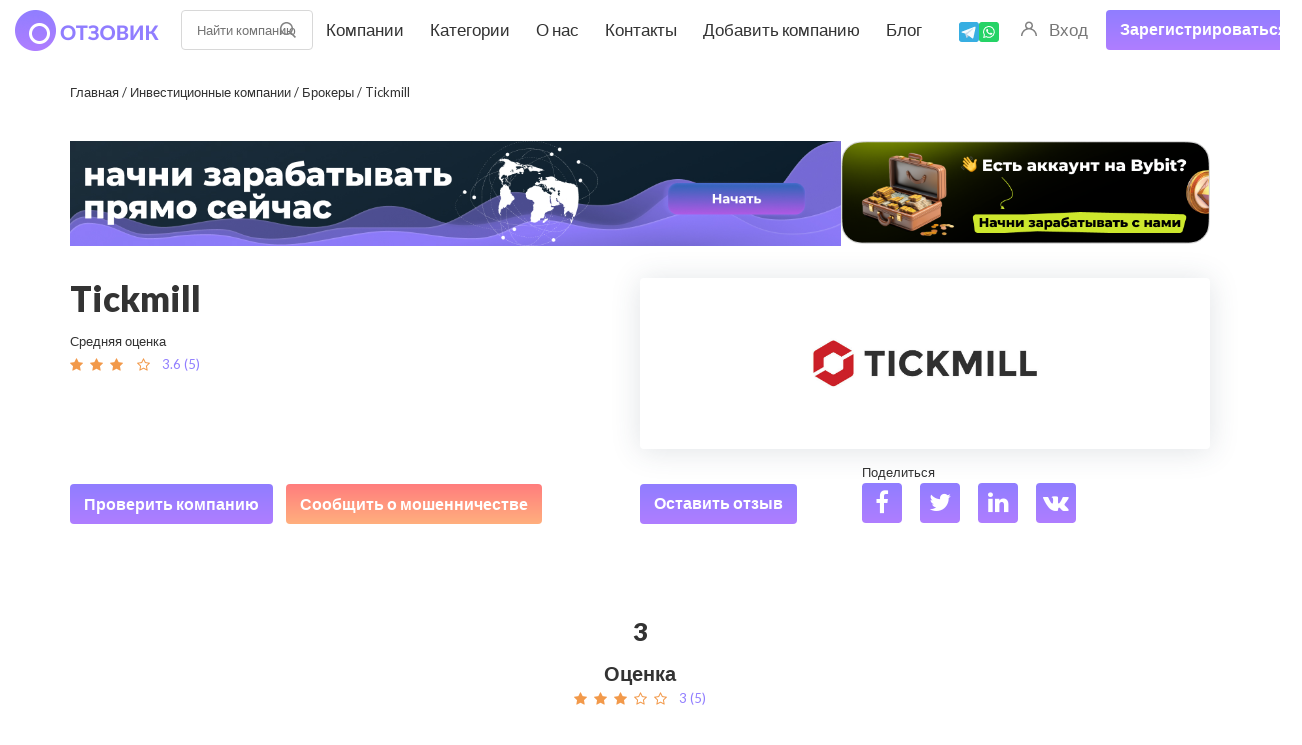

--- FILE ---
content_type: text/html; charset=UTF-8
request_url: https://stablereviewer.com/review/tickmill/
body_size: 22614
content:
<!DOCTYPE html><html
lang=ru itemscope itemtype=https://schema.org/FAQPage ><head><style>img.lazy{min-height:1px}</style><link
href=https://stablereviewer.com/wp-content/plugins/w3-total-cache/pub/js/lazyload.min.js as=script><style>header .menu-button{display:flex;justify-content:center;align-items:center;height:100%;cursor:pointer}</style><meta
charset="UTF-8"><meta
name="viewport" content="width=device-width, initial-scale=1"><meta
name="yandex-verification" content="2489d28f70cf2ac5"><title>Обзор компании и отзывы про брокера Tickmill</title><meta
name="description" content="Tickmill - обзор, описание брокера, условия сотрудничества и торговые счета. Реальные отзывы пользователей брокера"><meta
name="robots" content="max-snippet:-1, max-image-preview:large, max-video-preview:-1"><link
rel=canonical href=https://stablereviewer.com/review/tickmill/ ><meta
property="og:locale" content="ru_RU"><meta
property="og:type" content="article"><meta
property="og:title" content="Обзор компании и отзывы про брокера Tickmill"><meta
property="og:description" content="Tickmill - обзор, описание брокера, условия сотрудничества и торговые счета. Реальные отзывы пользователей брокера"><meta
property="og:url" content="https://stablereviewer.com/review/tickmill/"><meta
property="og:site_name" content="Отзовик"><meta
property="og:image" content="https://stablereviewer.com/wp-content/uploads/2019/07/Tickmill.jpg"><meta
property="og:image:secure_url" content="https://stablereviewer.com/wp-content/uploads/2019/07/Tickmill.jpg"><meta
property="og:image:width" content="1200"><meta
property="og:image:height" content="630"><meta
name="twitter:card" content="summary_large_image"><meta
name="twitter:description" content="Tickmill - обзор, описание брокера, условия сотрудничества и торговые счета. Реальные отзывы пользователей брокера"><meta
name="twitter:title" content="Обзор компании и отзывы про брокера Tickmill"><meta
name="twitter:image" content="https://stablereviewer.com/wp-content/uploads/2019/07/Tickmill.jpg"><link
rel=dns-prefetch href=//fonts.googleapis.com><link
rel=dns-prefetch href=//s.w.org><link
rel=alternate type=application/rss+xml title="Отзовик &raquo; Лента" href=https://stablereviewer.com/feed/ ><link
rel=alternate type=application/rss+xml title="Отзовик &raquo; Лента комментариев" href=https://stablereviewer.com/comments/feed/ ><link
rel=alternate type=application/rss+xml title="Отзовик &raquo; Лента комментариев к &laquo;Tickmill&raquo;" href=https://stablereviewer.com/review/tickmill/feed/ ><link
rel=preload href="https://stablereviewer.com/wp-content/plugins/ultimate-member/assets/font/fontawesome-webfont.woff?v=4.2.0" as=font crossorigin=anonymous><link
rel=preload href="https://stablereviewer.com/wp-content/themes/reviews/fonts/fontawesome-webfont.woff2?v=4.5.0" as=font crossorigin=anonymous><script>window._wpemojiSettings={"baseUrl":"https:\/\/s.w.org\/images\/core\/emoji\/13.1.0\/72x72\/","ext":".png","svgUrl":"https:\/\/s.w.org\/images\/core\/emoji\/13.1.0\/svg\/","svgExt":".svg","source":{"concatemoji":"https:\/\/stablereviewer.com\/wp-includes\/js\/wp-emoji-release.min.js?ver=5.9.12"}};
/*! This file is auto-generated */
!function(e,a,t){var n,r,o,i=a.createElement("canvas"),p=i.getContext&&i.getContext("2d");function s(e,t){var a=String.fromCharCode;p.clearRect(0,0,i.width,i.height),p.fillText(a.apply(this,e),0,0);e=i.toDataURL();return p.clearRect(0,0,i.width,i.height),p.fillText(a.apply(this,t),0,0),e===i.toDataURL()}function c(e){var t=a.createElement("script");t.src=e,t.defer=t.type="text/javascript",a.getElementsByTagName("head")[0].appendChild(t)}for(o=Array("flag","emoji"),t.supports={everything:!0,everythingExceptFlag:!0},r=0;r<o.length;r++)t.supports[o[r]]=function(e){if(!p||!p.fillText)return!1;switch(p.textBaseline="top",p.font="600 32px Arial",e){case"flag":return s([127987,65039,8205,9895,65039],[127987,65039,8203,9895,65039])?!1:!s([55356,56826,55356,56819],[55356,56826,8203,55356,56819])&&!s([55356,57332,56128,56423,56128,56418,56128,56421,56128,56430,56128,56423,56128,56447],[55356,57332,8203,56128,56423,8203,56128,56418,8203,56128,56421,8203,56128,56430,8203,56128,56423,8203,56128,56447]);case"emoji":return!s([10084,65039,8205,55357,56613],[10084,65039,8203,55357,56613])}return!1}(o[r]),t.supports.everything=t.supports.everything&&t.supports[o[r]],"flag"!==o[r]&&(t.supports.everythingExceptFlag=t.supports.everythingExceptFlag&&t.supports[o[r]]);t.supports.everythingExceptFlag=t.supports.everythingExceptFlag&&!t.supports.flag,t.DOMReady=!1,t.readyCallback=function(){t.DOMReady=!0},t.supports.everything||(n=function(){t.readyCallback()},a.addEventListener?(a.addEventListener("DOMContentLoaded",n,!1),e.addEventListener("load",n,!1)):(e.attachEvent("onload",n),a.attachEvent("onreadystatechange",function(){"complete"===a.readyState&&t.readyCallback()})),(n=t.source||{}).concatemoji?c(n.concatemoji):n.wpemoji&&n.twemoji&&(c(n.twemoji),c(n.wpemoji)))}(window,document,window._wpemojiSettings);</script> <style>img.wp-smiley,img.emoji{display:inline !important;border:none !important;box-shadow:none !important;height:1em !important;width:1em !important;margin:0
0.07em !important;vertical-align:-0.1em !important;background:none !important;padding:0
!important}</style><link
rel=stylesheet id=reviews-fonts-css  href='https://fonts.googleapis.com/css?family=Lato%3A400%2C700&#038;subset=all&#038;ver=1.0.0' type=text/css media=all><link
rel=stylesheet id=dashicons-css  href='https://stablereviewer.com/wp-includes/css/dashicons.min.css?ver=5.9.12' type=text/css media=all><link
rel=stylesheet id=reviews-style-css  href='https://stablereviewer.com/wp-content/themes/reviews/style.css?ver=1759134132' type=text/css media=all><style id=global-styles-inline-css>/*<![CDATA[*/body{--wp--preset--color--black:#000;--wp--preset--color--cyan-bluish-gray:#abb8c3;--wp--preset--color--white:#fff;--wp--preset--color--pale-pink:#f78da7;--wp--preset--color--vivid-red:#cf2e2e;--wp--preset--color--luminous-vivid-orange:#ff6900;--wp--preset--color--luminous-vivid-amber:#fcb900;--wp--preset--color--light-green-cyan:#7bdcb5;--wp--preset--color--vivid-green-cyan:#00d084;--wp--preset--color--pale-cyan-blue:#8ed1fc;--wp--preset--color--vivid-cyan-blue:#0693e3;--wp--preset--color--vivid-purple:#9b51e0;--wp--preset--gradient--vivid-cyan-blue-to-vivid-purple:linear-gradient(135deg,rgba(6,147,227,1) 0%,rgb(155,81,224) 100%);--wp--preset--gradient--light-green-cyan-to-vivid-green-cyan:linear-gradient(135deg,rgb(122,220,180) 0%,rgb(0,208,130) 100%);--wp--preset--gradient--luminous-vivid-amber-to-luminous-vivid-orange:linear-gradient(135deg,rgba(252,185,0,1) 0%,rgba(255,105,0,1) 100%);--wp--preset--gradient--luminous-vivid-orange-to-vivid-red:linear-gradient(135deg,rgba(255,105,0,1) 0%,rgb(207,46,46) 100%);--wp--preset--gradient--very-light-gray-to-cyan-bluish-gray:linear-gradient(135deg,rgb(238,238,238) 0%,rgb(169,184,195) 100%);--wp--preset--gradient--cool-to-warm-spectrum:linear-gradient(135deg,rgb(74,234,220) 0%,rgb(151,120,209) 20%,rgb(207,42,186) 40%,rgb(238,44,130) 60%,rgb(251,105,98) 80%,rgb(254,248,76) 100%);--wp--preset--gradient--blush-light-purple:linear-gradient(135deg,rgb(255,206,236) 0%,rgb(152,150,240) 100%);--wp--preset--gradient--blush-bordeaux:linear-gradient(135deg,rgb(254,205,165) 0%,rgb(254,45,45) 50%,rgb(107,0,62) 100%);--wp--preset--gradient--luminous-dusk:linear-gradient(135deg,rgb(255,203,112) 0%,rgb(199,81,192) 50%,rgb(65,88,208) 100%);--wp--preset--gradient--pale-ocean:linear-gradient(135deg,rgb(255,245,203) 0%,rgb(182,227,212) 50%,rgb(51,167,181) 100%);--wp--preset--gradient--electric-grass:linear-gradient(135deg,rgb(202,248,128) 0%,rgb(113,206,126) 100%);--wp--preset--gradient--midnight:linear-gradient(135deg,rgb(2,3,129) 0%,rgb(40,116,252) 100%);--wp--preset--duotone--dark-grayscale:url('#wp-duotone-dark-grayscale');--wp--preset--duotone--grayscale:url('#wp-duotone-grayscale');--wp--preset--duotone--purple-yellow:url('#wp-duotone-purple-yellow');--wp--preset--duotone--blue-red:url('#wp-duotone-blue-red');--wp--preset--duotone--midnight:url('#wp-duotone-midnight');--wp--preset--duotone--magenta-yellow:url('#wp-duotone-magenta-yellow');--wp--preset--duotone--purple-green:url('#wp-duotone-purple-green');--wp--preset--duotone--blue-orange:url('#wp-duotone-blue-orange');--wp--preset--font-size--small:13px;--wp--preset--font-size--medium:20px;--wp--preset--font-size--large:36px;--wp--preset--font-size--x-large:42px}.has-black-color{color:var(--wp--preset--color--black) !important}.has-cyan-bluish-gray-color{color:var(--wp--preset--color--cyan-bluish-gray) !important}.has-white-color{color:var(--wp--preset--color--white) !important}.has-pale-pink-color{color:var(--wp--preset--color--pale-pink) !important}.has-vivid-red-color{color:var(--wp--preset--color--vivid-red) !important}.has-luminous-vivid-orange-color{color:var(--wp--preset--color--luminous-vivid-orange) !important}.has-luminous-vivid-amber-color{color:var(--wp--preset--color--luminous-vivid-amber) !important}.has-light-green-cyan-color{color:var(--wp--preset--color--light-green-cyan) !important}.has-vivid-green-cyan-color{color:var(--wp--preset--color--vivid-green-cyan) !important}.has-pale-cyan-blue-color{color:var(--wp--preset--color--pale-cyan-blue) !important}.has-vivid-cyan-blue-color{color:var(--wp--preset--color--vivid-cyan-blue) !important}.has-vivid-purple-color{color:var(--wp--preset--color--vivid-purple) !important}.has-black-background-color{background-color:var(--wp--preset--color--black) !important}.has-cyan-bluish-gray-background-color{background-color:var(--wp--preset--color--cyan-bluish-gray) !important}.has-white-background-color{background-color:var(--wp--preset--color--white) !important}.has-pale-pink-background-color{background-color:var(--wp--preset--color--pale-pink) !important}.has-vivid-red-background-color{background-color:var(--wp--preset--color--vivid-red) !important}.has-luminous-vivid-orange-background-color{background-color:var(--wp--preset--color--luminous-vivid-orange) !important}.has-luminous-vivid-amber-background-color{background-color:var(--wp--preset--color--luminous-vivid-amber) !important}.has-light-green-cyan-background-color{background-color:var(--wp--preset--color--light-green-cyan) !important}.has-vivid-green-cyan-background-color{background-color:var(--wp--preset--color--vivid-green-cyan) !important}.has-pale-cyan-blue-background-color{background-color:var(--wp--preset--color--pale-cyan-blue) !important}.has-vivid-cyan-blue-background-color{background-color:var(--wp--preset--color--vivid-cyan-blue) !important}.has-vivid-purple-background-color{background-color:var(--wp--preset--color--vivid-purple) !important}.has-black-border-color{border-color:var(--wp--preset--color--black) !important}.has-cyan-bluish-gray-border-color{border-color:var(--wp--preset--color--cyan-bluish-gray) !important}.has-white-border-color{border-color:var(--wp--preset--color--white) !important}.has-pale-pink-border-color{border-color:var(--wp--preset--color--pale-pink) !important}.has-vivid-red-border-color{border-color:var(--wp--preset--color--vivid-red) !important}.has-luminous-vivid-orange-border-color{border-color:var(--wp--preset--color--luminous-vivid-orange) !important}.has-luminous-vivid-amber-border-color{border-color:var(--wp--preset--color--luminous-vivid-amber) !important}.has-light-green-cyan-border-color{border-color:var(--wp--preset--color--light-green-cyan) !important}.has-vivid-green-cyan-border-color{border-color:var(--wp--preset--color--vivid-green-cyan) !important}.has-pale-cyan-blue-border-color{border-color:var(--wp--preset--color--pale-cyan-blue) !important}.has-vivid-cyan-blue-border-color{border-color:var(--wp--preset--color--vivid-cyan-blue) !important}.has-vivid-purple-border-color{border-color:var(--wp--preset--color--vivid-purple) !important}.has-vivid-cyan-blue-to-vivid-purple-gradient-background{background:var(--wp--preset--gradient--vivid-cyan-blue-to-vivid-purple) !important}.has-light-green-cyan-to-vivid-green-cyan-gradient-background{background:var(--wp--preset--gradient--light-green-cyan-to-vivid-green-cyan) !important}.has-luminous-vivid-amber-to-luminous-vivid-orange-gradient-background{background:var(--wp--preset--gradient--luminous-vivid-amber-to-luminous-vivid-orange) !important}.has-luminous-vivid-orange-to-vivid-red-gradient-background{background:var(--wp--preset--gradient--luminous-vivid-orange-to-vivid-red) !important}.has-very-light-gray-to-cyan-bluish-gray-gradient-background{background:var(--wp--preset--gradient--very-light-gray-to-cyan-bluish-gray) !important}.has-cool-to-warm-spectrum-gradient-background{background:var(--wp--preset--gradient--cool-to-warm-spectrum) !important}.has-blush-light-purple-gradient-background{background:var(--wp--preset--gradient--blush-light-purple) !important}.has-blush-bordeaux-gradient-background{background:var(--wp--preset--gradient--blush-bordeaux) !important}.has-luminous-dusk-gradient-background{background:var(--wp--preset--gradient--luminous-dusk) !important}.has-pale-ocean-gradient-background{background:var(--wp--preset--gradient--pale-ocean) !important}.has-electric-grass-gradient-background{background:var(--wp--preset--gradient--electric-grass) !important}.has-midnight-gradient-background{background:var(--wp--preset--gradient--midnight) !important}.has-small-font-size{font-size:var(--wp--preset--font-size--small) !important}.has-medium-font-size{font-size:var(--wp--preset--font-size--medium) !important}.has-large-font-size{font-size:var(--wp--preset--font-size--large) !important}.has-x-large-font-size{font-size:var(--wp--preset--font-size--x-large) !important}/*]]>*/</style><link
rel=stylesheet id=contact-form-7-css  href='https://stablereviewer.com/wp-content/plugins/contact-form-7/includes/css/styles.css?ver=5.1.5' type=text/css media=all><link
rel=stylesheet id=wppopups-base-css  href='https://stablereviewer.com/wp-content/plugins/wp-popups-lite/src/assets/css/wppopups-base.css?ver=2.1.3.1' type=text/css media=all> <script src='https://stablereviewer.com/wp-includes/js/jquery/jquery.min.js?ver=3.6.0' id=jquery-core-js></script> <script src='https://stablereviewer.com/wp-includes/js/jquery/jquery-migrate.min.js?ver=3.3.2' id=jquery-migrate-js></script> <script src='https://stablereviewer.com/wp-content/themes/reviews/js/slick.min.js?ver=5.9.12' id=slick-js></script> <link
rel=https://api.w.org/ href=https://stablereviewer.com/wp-json/ ><link
rel=EditURI type=application/rsd+xml title=RSD href=https://stablereviewer.com/xmlrpc.php?rsd><link
rel=wlwmanifest type=application/wlwmanifest+xml href=https://stablereviewer.com/wp-includes/wlwmanifest.xml><meta
name="generator" content="WordPress 5.9.12"><link
rel=shortlink href='https://stablereviewer.com/?p=2875'><link
rel=alternate type=application/json+oembed href="https://stablereviewer.com/wp-json/oembed/1.0/embed?url=https%3A%2F%2Fstablereviewer.com%2Freview%2Ftickmill%2F"><link
rel=alternate type=text/xml+oembed href="https://stablereviewer.com/wp-json/oembed/1.0/embed?url=https%3A%2F%2Fstablereviewer.com%2Freview%2Ftickmill%2F&#038;format=xml"> <script type=application/ld+json>[{"@context":"http:\/\/schema.org\/","@type":"WPHeader","url":"https:\/\/stablereviewer.com\/review\/tickmill\/","headline":"Tickmill","description":"Tickmill - компания брокер, зарегистрированная на Сейшельских островах. Лицензии и регуляторы Брокер принадлежит Tickmill Group и регулируется рядом..."},{"@context":"http:\/\/schema.org\/","@type":"WPFooter","url":"https:\/\/stablereviewer.com\/review\/tickmill\/","headline":"Tickmill","description":"Tickmill - компания брокер, зарегистрированная на Сейшельских островах. Лицензии и регуляторы Брокер принадлежит Tickmill Group и регулируется рядом...","copyrightYear":"2019"}]</script>  <script type=application/ld+json>{"@context":"http:\/\/schema.org\/","@type":"Article","mainEntityOfPage":{"@type":"WebPage","@id":"https:\/\/stablereviewer.com\/review\/tickmill\/"},"url":"https:\/\/stablereviewer.com\/review\/tickmill\/","headline":"...","datePublished":"2019-03-06T02:23:48+03:00","dateModified":"2019-07-24T02:29:29+03:00","publisher":{"@type":"Organization","@id":"https:\/\/stablereviewer.com\/#organization","name":"Отзовик","logo":{"@type":"ImageObject","url":"https:\/\/stablereviewer.com\/wp-content\/uploads\/2020\/11\/logo.png","width":600,"height":60}},"image":{"@type":"ImageObject","url":"https:\/\/stablereviewer.com\/wp-content\/uploads\/2019\/07\/Tickmill.jpg","width":1200,"height":630},"description":"Tickmill - компания брокер, зарегистрированная на Сейшельских островах. Лицензии и регуляторы Брокер принадлежит Tickmill Group и регулируется рядом организаций. В частности это: Управление по финансовым услугам Сейшелских островов FSA для Tickmill Ltd. (Дилера по ценным бумагам). Органом по финансовому надзору Великобритании (FCA) для Tickmill UK Ltd. Кипрской комиссией по","author":{"@type":"Person","name":"moder","url":"https:\/\/stablereviewer.com\/author\/moder\/"},"commentCount":"5","comment":[{"@type":"Comment","dateCreated":"2019-11-05 09:17:39","description":"Поторговал на демке, короче решился поторговать на реале, почитав отзывы на сайте Это развод и на других отзовиках . Депозит зачислили мгновенно, что неудивительно. Для скальперов рай настоящий, низкие комиссии и спреды, скорость исполнения в среднем - 0.3 сек. Удобная платформа под Mac - что то типа Vine+родная MT4. Потестил работает без косяков. Нет комиссии за вывод. Сделал прибыль за неделю 200 баксов, вывели без проблем в полном объеме. Адекватные котировки, без шпилей выбивающих стопы, хотя на USD\/RUB бывают, надо держать стопы пошире. Меня все устраивает.","author":{"@type":"Person","name":"Сергей","url":""}},{"@type":"Comment","dateCreated":"2019-05-28 14:47:02","description":"Да норм компания курите мануал и выводите четко по регламенту и все будет зашибись","author":{"@type":"Person","name":"Amdan","url":""}},{"@type":"Comment","dateCreated":"2019-05-18 14:56:42","description":"Есть приколы со сделками, иногда выборочно сделки ночью отменяются и это пиздец как напрягает. Если бы не это то все было бы ок. Для чистоты отзыва скажу я деньги пока не выводил так что на этот счет ничего сказать не могу","author":{"@type":"Person","name":"123meber","url":""}},{"@type":"Comment","dateCreated":"2019-04-16 13:21:16","description":"Проскальзывания постоянно, спреды расширяются до невиданных цифр, с выводом постоянно пляски с бубном надо устраивать. Хуйня ваш тикмил","author":{"@type":"Person","name":"Beca","url":""}},{"@type":"Comment","dateCreated":"2019-03-24 02:30:49","description":"Нормально торгую, бывают подвисания терминала но в целом ок","author":{"@type":"Person","name":"Zhumatay","url":""}}]}</script> <style>.um_request_name{display:none !important}</style> <script>(function(){window.onpageshow=function(event){if(typeof window.wpforms!=='undefined'&&event.persisted){window.location.reload();}};}());</script> <link
rel=dns-prefetch href=https://fonts.gstatic.com><link
rel=preconnect href=https://fonts.gstatic.com crossorigin=anonymous><link
rel=preload href="https://fonts.googleapis.com/css2?family=Lato:wght@400;900&display=swap" as=fetch crossorigin=anonymous> <script>!function(e,n,t){"use strict";var o="https://fonts.googleapis.com/css2?family=Lato:wght@400;900&display=swap",r="__3perf_googleFontsStylesheet";function c(e){(n.head||n.body).appendChild(e)}function a(){var e=n.createElement("link");e.href=o,e.rel="stylesheet",c(e)}function f(e){if(!n.getElementById(r)){var t=n.createElement("style");t.id=r,c(t)}n.getElementById(r).innerHTML=e}e.FontFace&&e.FontFace.prototype.hasOwnProperty("display")?(t[r]&&f(t[r]),fetch(o).then(function(e){return e.text()}).then(function(e){return e.replace(/@font-face {/g,"@font-face{font-display:swap;")}).then(function(e){return t[r]=e}).then(f).catch(a)):a()}(window,document,localStorage);</script> <script>var ajaxurl='https://stablereviewer.com/wp-admin/admin-ajax.php';</script><link
rel=icon href=https://stablereviewer.com/wp-content/uploads/2020/12/favicon.png type=image/png><style id=spu-css-11890 class=spu-css>#spu-bg-11890{background-color:rgba(0, 0, 0, 0.5)}#spu-11890 .spu-close{font-size:50px;color:rgb(255, 255, 255);text-shadow:0 1px 0rgba(0, 0, 0, 0.5)}#spu-11890 .spu-close:hover{color:rgb(177, 172, 172)}#spu-11890{background-color:rgba(255, 255, 255, 0);max-width:970px;background-image:url(https://stablereviewer.com/wp-content/uploads/2025/09/fon6.jpg);background-repeat:no-repeat;background-size:cover;height:576px;box-shadow:0px 0px 0px 0px #ccc}#spu-11890 .spu-container{padding:40px;height:calc(100% - 0px)}@media only screen and (max-width: 470px){.spu-box
.modal_h3{font-size:20px}.spu-box .content-wrapper{width:100%;max-width:300px}.consult-form-wrapper{width:100%}.consult-form .form-group{margin:5px
0 0 0;display:flex;flex-direction:column}.consult-form
label{max-width:100px}#spu-11890{top:31px !important;max-width:90% !important}.company_modal__image_wrapper{display:none}}</style><style id=spu-css-22582 class=spu-css>#spu-bg-22582{background-color:rgba(0, 0, 0, 0.5)}#spu-22582 .spu-close{font-size:50px;color:rgb(255, 255, 255);text-shadow:0 1px 0rgba(0, 0, 0, 0.5)}#spu-22582 .spu-close:hover{color:rgb(177, 172, 172)}#spu-22582{background-color:rgba(255, 255, 255, 0);max-width:970px;background-image:url(https://stablereviewer.com/wp-content/uploads/2021/07/vozvrat_5_1300px.png);background-repeat:no-repeat;background-size:cover;height:576px;box-shadow:0px 0px 0px 0px #ccc}#spu-22582 .spu-container{padding:40px;height:calc(100% - 0px)}@media only screen and (max-width: 470px){.spu-box
.modal_h3{font-size:20px}.spu-box .content-wrapper{width:100%;max-width:300px}.consult-form-wrapper{width:100%}.consult-form .form-group{margin:5px
0 0 0;display:flex;flex-direction:column}.consult-form
label{max-width:100px}#spu-11574{top:31px !important;max-width:90% !important}}</style><style id=spu-css-22581 class=spu-css>#spu-bg-22581{background-color:rgba(0, 0, 0, 0.5)}#spu-22581 .spu-close{font-size:50px;color:rgb(255, 255, 255);text-shadow:0 1px 0rgba(0, 0, 0, 0.5)}#spu-22581 .spu-close:hover{color:rgb(177, 172, 172)}#spu-22581{background-color:rgba(255, 255, 255, 0);max-width:970px;background-image:url(https://stablereviewer.com/wp-content/uploads/2021/07/vozvrat_5_1300px.png);background-repeat:no-repeat;background-size:cover;height:576px;box-shadow:0px 0px 0px 0px #ccc}#spu-22581 .spu-container{padding:40px;height:calc(100% - 0px)}@media only screen and (max-width: 470px){.spu-box
.modal_h3{font-size:20px}.spu-box .content-wrapper{width:100%;max-width:300px}.consult-form-wrapper{width:100%}.consult-form .form-group{margin:5px
0 0 0;display:flex;flex-direction:column}.consult-form
label{max-width:100px}#spu-11574{top:31px !important;max-width:90% !important}}</style><style id=spu-css-30891 class=spu-css>#spu-bg-30891{background-color:rgba(0, 0, 0, 0.48)}#spu-30891 .spu-close{font-size:30px;color:rgb(255, 255, 255);text-shadow:0 1px 0#000}#spu-30891 .spu-close:hover{color:#000}#spu-30891{background-color:rgb(231, 231, 231);max-width:520px;background-image:url(https://stablereviewer.com/wp-content/uploads/2024/12/image073.png);background-repeat:no-repeat;background-size:cover;height:auto;box-shadow:0px 0px 0px 0px #a88484}#spu-30891 .spu-container{padding:20px;height:calc(100% - 0px)}.content_wrapper__company_modal{justify-content:center}.form-group input, .form-group
textarea{background-color:white!important;color:black!important}.consult-form{gap:10px}#consult-btn{background-color:#4452FE}.lead-form{margin:40px
20px}</style><link
rel=icon href=https://stablereviewer.com/wp-content/uploads/2021/01/cropped-str-32x32.png sizes=32x32><link
rel=icon href=https://stablereviewer.com/wp-content/uploads/2021/01/cropped-str-192x192.png sizes=192x192><link
rel=apple-touch-icon href=https://stablereviewer.com/wp-content/uploads/2021/01/cropped-str-180x180.png><meta
name="msapplication-TileImage" content="https://stablereviewer.com/wp-content/uploads/2021/01/cropped-str-270x270.png"><style id=wpforms-css-vars-root>/*<![CDATA[*/:root{--wpforms-field-border-radius:3px;--wpforms-field-border-style:solid;--wpforms-field-border-size:1px;--wpforms-field-background-color:#fff;--wpforms-field-border-color:rgba( 0, 0, 0, 0.25 );--wpforms-field-border-color-spare:rgba( 0, 0, 0, 0.25 );--wpforms-field-text-color:rgba( 0, 0, 0, 0.7 );--wpforms-field-menu-color:#fff;--wpforms-label-color:rgba( 0, 0, 0, 0.85 );--wpforms-label-sublabel-color:rgba( 0, 0, 0, 0.55 );--wpforms-label-error-color:#d63637;--wpforms-button-border-radius:3px;--wpforms-button-border-style:none;--wpforms-button-border-size:1px;--wpforms-button-background-color:#066aab;--wpforms-button-border-color:#066aab;--wpforms-button-text-color:#fff;--wpforms-page-break-color:#066aab;--wpforms-background-image:none;--wpforms-background-position:center center;--wpforms-background-repeat:no-repeat;--wpforms-background-size:cover;--wpforms-background-width:100px;--wpforms-background-height:100px;--wpforms-background-color:rgba( 0, 0, 0, 0 );--wpforms-background-url:none;--wpforms-container-padding:0px;--wpforms-container-border-style:none;--wpforms-container-border-width:1px;--wpforms-container-border-color:#000;--wpforms-container-border-radius:3px;--wpforms-field-size-input-height:43px;--wpforms-field-size-input-spacing:15px;--wpforms-field-size-font-size:16px;--wpforms-field-size-line-height:19px;--wpforms-field-size-padding-h:14px;--wpforms-field-size-checkbox-size:16px;--wpforms-field-size-sublabel-spacing:5px;--wpforms-field-size-icon-size:1;--wpforms-label-size-font-size:16px;--wpforms-label-size-line-height:19px;--wpforms-label-size-sublabel-font-size:14px;--wpforms-label-size-sublabel-line-height:17px;--wpforms-button-size-font-size:17px;--wpforms-button-size-height:41px;--wpforms-button-size-padding-h:15px;--wpforms-button-size-margin-top:10px;--wpforms-container-shadow-size-box-shadow:none}/*]]>*/</style> <script type=application/ld+json>{"@context":"https://schema.org","@type":"Organization","url":"https://stablereviews.com","logo":"https://stablereviews.com/wp-content/uploads/2020/11/logo.png"}</script> <script src="https://www.google.com/recaptcha/api.js?render=6LdFbuAUAAAAAHLhpVnxrUHc3eyD_D-T_PFkzpmJ"></script> <script src=//code.jivosite.com/widget/HuYX8BD5OO async></script>  <script>(function(w,d,s,l,i){w[l]=w[l]||[];w[l].push({'gtm.start':new Date().getTime(),event:'gtm.js'});var f=d.getElementsByTagName(s)[0],j=d.createElement(s),dl=l!='dataLayer'?'&l='+l:'';j.async=true;j.src='https://www.googletagmanager.com/gtm.js?id='+i+dl;f.parentNode.insertBefore(j,f);})(window,document,'script','dataLayer','GTM-TNVMP9HD');</script> </head><body
data-rsssl=1 class="review-template-default single single-review postid-2875">
<noscript><iframe
src="https://www.googletagmanager.com/ns.html?id=GTM-TNVMP9HD"
height=0 width=0 style=display:none;visibility:hidden></iframe></noscript><header
class="navigation-bar header"><div
class=container><div
class=header-logo itemscope>
<a
href=https://stablereviewer.com/ class=logo itemprop=url>
<img
class="img-responsve lazy" src="data:image/svg+xml,%3Csvg%20xmlns='http://www.w3.org/2000/svg'%20viewBox='0%200%20144%2082'%3E%3C/svg%3E" data-src=https://stablereviewer.com/wp-content/uploads/2020/11/logo.png height=82 width=144
alt="Обзор компании и отзывы про брокера Tickmill : https://stablereviewer.com" title="Обзор компании и отзывы про брокера Tickmill"
itemprop=logo>
</a></div><div
id=navigation class=header-navigation><div
class="navbar navbar-default" role=navigation><div
class=side-menu><div
class=inner><div
class=left><div
class=header-search><form
method=get action=https://stablereviewer.com/search-page/ autocomplete=off class="search search-form">
<input
type=text name=keyword placeholder="Найти компанию" id=header-keyword value>
<a
href=javascript:; class=submit-live-form aria-label=search>
</a><div
class=quick_search_result></div></form></div><ul
class="header-main-menu nav navbar-nav"><li
id=menu-item-8889 class="menu-item menu-item-type-post_type menu-item-object-page menu-item-8889"><a
title=Компании href=https://stablereviewer.com/companies/ >Компании</a></li>
<li
id=menu-item-346 class="menu-item menu-item-type-post_type menu-item-object-page menu-item-346"><a
title=Категории href=https://stablereviewer.com/all-categories/ >Категории</a></li>
<li
id=menu-item-1137 class="menu-item menu-item-type-post_type menu-item-object-page menu-item-1137"><a
title="О нас" href=https://stablereviewer.com/about/ >О нас</a></li>
<li
id=menu-item-8977 class="menu-item menu-item-type-post_type menu-item-object-page menu-item-8977"><a
title=Контакты href=https://stablereviewer.com/kontakty/ >Контакты</a></li>
<li
id=menu-item-9003 class="menu-item menu-item-type-post_type menu-item-object-page menu-item-9003"><a
title="Добавить компанию" href=https://stablereviewer.com/add-company/ >Добавить компанию</a></li>
<li
id=menu-item-14427 class="menu-item menu-item-type-custom menu-item-object-custom menu-item-14427"><a
title=Блог href=/blog/ >Блог</a></li></ul></div><div
class=social-icons>
<a
href=https://t.me/Lawyerconsultati0n target=_blank>
<img
class=lazy src="data:image/svg+xml,%3Csvg%20xmlns='http://www.w3.org/2000/svg'%20viewBox='0%200%201%201'%3E%3C/svg%3E" data-src=https://stablereviewer.com/wp-content/themes/reviews/images/telegram.svg alt="Icon telegram">
</a>
<a
href="https://api.whatsapp.com/send/?phone=12363779783" target=_blank>
<img
class=lazy src="data:image/svg+xml,%3Csvg%20xmlns='http://www.w3.org/2000/svg'%20viewBox='0%200%201%201'%3E%3C/svg%3E" data-src=https://stablereviewer.com/wp-content/themes/reviews/images/whatsapp.svg alt="Icon watsapp">
</a></div><div
class=account-action>
<a
class=login href=https://stablereviewer.com/login/ >
Вход	</a>
<a
class="register o-button" href=https://stablereviewer.com/register/ >
Зарегистрироваться
</a></div></div></div></div></div>
<button
class="menu menu-button" aria-label="Открыть меню">
<img
class=lazy src="data:image/svg+xml,%3Csvg%20xmlns='http://www.w3.org/2000/svg'%20viewBox='0%200%2032%2032'%3E%3C/svg%3E" data-src=https://stable-reviews.com/wp-content/uploads/2024/09/icon-menu.png alt="Menu Icon" width=32 height=32>
</button></div></header><div
class=main-wrapper><div
class=single-review><section
class=breadcrumps><div
class=container><div
class=kama_breadcrumbs itemscope itemtype=http://schema.org/BreadcrumbList><span
itemprop=itemListElement itemscope itemtype=http://schema.org/ListItem><a
href=https://stablereviewer.com itemprop=item><span
itemprop=name>Главная</span><meta
itemprop="position" content="$d"></a></span><span
class=kb_sep> / </span>
<span
itemprop=itemListElement itemscope itemtype=http://schema.org/ListItem><a
href=https://stablereviewer.com/review-category/investicionnie-kompanii/ itemprop=item><span
itemprop=name>Инвестиционные компании</span><meta
itemprop="position" content="$d"></a></span><span
class=kb_sep> / </span>
<span
itemprop=itemListElement itemscope itemtype=http://schema.org/ListItem><a
href=https://stablereviewer.com/review-category/investicionnie-kompanii/brokeri/ itemprop=item><span
itemprop=name>Брокеры</span><meta
itemprop="position" content="$d"></a></span><span
class=kb_sep> / </span>
<span
class=kb_title>Tickmill</span></div></div></section><div
class=container><div
class=banners-top><div
class=top-banner>
<a
href=/go.php target=_blank rel="nofollow noopener noreferrer">
<img
class=lazy src="data:image/svg+xml,%3Csvg%20xmlns='http://www.w3.org/2000/svg'%20viewBox='0%200%201%201'%3E%3C/svg%3E" data-src=https://stablereviewer.com/wp-content/themes/reviews/images/banner_h1.jpg alt=banner>
</a></div><div
class=bybit-banner>
<a
href="/go.php?id=2" target=_blank rel="nofollow noopener noreferrer"><div
class=img-wrap>
<img
class=lazy src="data:image/svg+xml,%3Csvg%20xmlns='http://www.w3.org/2000/svg'%20viewBox='0%200%201%201'%3E%3C/svg%3E" data-src=https://stablereviewer.com/wp-content/themes/reviews/images/stable_560.png alt="Теперь твой доход тоже — с автоторговлей на bybit"
title="Теперь твой доход тоже — с автоторговлей на bybit"></div>
</a></div></div></div><section
class=company-info><div
class=container><div
class=inner><div
class=left><div><h1 class="company-name">Tickmill</h1></div><div
class=company-user-rating>
<label>Средняя оценка</label><div
class=user-rating><div
class=stars>
<i
class="fa fa-star"></i><i
class="fa fa-star"></i><i
class="fa fa-star"></i><i
class="fa fa-star-half-o"></i><i
class="fa fa-star-o"></i></div><div
class=count>
3.6				(5)</div></div></div></div><div
class=right >
<img
class="company_thumbnail lazy" src="data:image/svg+xml,%3Csvg%20xmlns='http://www.w3.org/2000/svg'%20viewBox='0%200%20848%20445'%3E%3C/svg%3E" data-src=https://stablereviewer.com/wp-content/uploads/2019/07/Tickmill-848x445.jpg alt="Обзор компании и отзывы про брокера Tickmill : https://stablereviewer.com" title="Обзор компании и отзывы про брокера Tickmill"></div></div><div
class="inner bottom-reviews-btns"><div
class=left><div
class=modal-btn-group>
<button
class="o-button js-check-company">
Проверить компанию
</button>
<button
class="o-button js-report-scam">
Сообщить о мошенничестве
</button></div></div><div
class><div
class=actions><div
class=go-comments>
<a
href=#commentform class=o-button>Оставить отзыв</a></div><div
class=share>
<label>Поделиться</label><div
class=post-share>
<a
href="https://www.facebook.com/sharer/sharer.php?u=https%3A%2F%2Fstablereviewer.com%2Freview%2Ftickmill%2F" rel=nofollow class="share facebook" target=_blank title="Share on Facebook"><i
class="fa fa-facebook fa-fw"></i></a>
<a href="https://twitter.com/intent/tweet?source=Отзовик&amp;text=https%3A%2F%2Fstablereviewer.com%2Freview%2Ftickmill%2F" class="share twitter" target=_blank rel=nofollow title="Share on Twitter"><i
class="fa fa-twitter fa-fw"></i></a>
<a
href="http://www.linkedin.com/shareArticle?mini=true&amp;url=https%3A%2F%2Fstablereviewer.com%2Freview%2Ftickmill%2F&amp;title=Tickmill&amp;summary=Tickmill%20%26%238211%3B%20%D0%BA%D0%BE%D0%BC%D0%BF%D0%B0%D0%BD%D0%B8%D1%8F%20%D0%B1%D1%80%D0%BE%D0%BA%D0%B5%D1%80%2C%20%D0%B7%D0%B0%D1%80%D0%B5%D0%B3%D0%B8%D1%81%D1%82%D1%80%D0%B8%D1%80%D0%BE%D0%B2%D0%B0%D0%BD%D0%BD%D0%B0%D1%8F%20%D0%BD%D0%B0%20%D0%A1%D0%B5%D0%B9%D1%88%D0%B5%D0%BB%D1%8C%D1%81%D0%BA%D0%B8%D1%85%20%D0%BE%D1%81%D1%82%D1%80%D0%BE%D0%B2%D0%B0%D1%85.%20%D0%9B%D0%B8%D1%86%D0%B5%D0%BD%D0%B7%D0%B8%D0%B8%20%D0%B8%20%D1%80%D0%B5%D0%B3%D1%83%D0%BB%D1%8F%D1%82%D0%BE%D1%80%D1%8B%20%D0%91%D1%80%D0%BE%D0%BA%D0%B5%D1%80%20%D0%BF%D1%80%D0%B8%D0%BD%D0%B0%D0%B4%D0%BB%D0%B5%D0%B6%D0%B8%D1%82%20Tickmill%20Group%20%D0%B8%20%D1%80%D0%B5%D0%B3%D1%83%D0%BB%D0%B8%D1%80%D1%83%D0%B5%D1%82%D1%81%D1%8F%20%D1%80%D1%8F%D0%B4%D0%BE%D0%BC%20%D0%BE%D1%80%D0%B3%D0%B0%D0%BD%D0%B8%D0%B7%D0%B0%D1%86%D0%B8%D0%B9.%20%D0%92%20%D1%87%D0%B0%D1%81%D1%82%D0%BD%D0%BE%D1%81%D1%82%D0%B8%20%D1%8D%D1%82%D0%BE%3A%20%D0%A3%D0%BF%D1%80%D0%B0%D0%B2%D0%BB%D0%B5%D0%BD%D0%B8%D0%B5%20%D0%BF%D0%BE%20%D1%84%D0%B8%D0%BD%D0%B0%D0%BD%D1%81%D0%BE%D0%B2%D1%8B%D0%BC%20%D1%83%D1%81%D0%BB%D1%83%D0%B3%D0%B0%D0%BC%20%D0%A1%D0%B5%D0%B9%D1%88%D0%B5%D0%BB%D1%81%D0%BA%D0%B8%D1%85%20%D0%BE%D1%81%D1%82%D1%80%D0%BE%D0%B2%D0%BE%D0%B2%20FSA%20%D0%B4%D0%BB%D1%8F%20Tickmill%20Ltd.%20%28%D0%94%D0%B8%D0%BB%D0%B5%D1%80%D0%B0%20%D0%BF%D0%BE%20%D1%86%D0%B5%D0%BD%D0%BD%D1%8B%D0%BC%20%D0%B1%D1%83%D0%BC%D0%B0%D0%B3%D0%B0%D0%BC%29.%20%D0%9E%D1%80%D0%B3%D0%B0%D0%BD%D0%BE%D0%BC%20%D0%BF%D0%BE%20%D1%84%D0%B8%D0%BD%D0%B0%D0%BD%D1%81%D0%BE%D0%B2%D0%BE%D0%BC%D1%83%20%D0%BD%D0%B0%D0%B4%D0%B7%D0%BE%D1%80%D1%83%20%D0%92%D0%B5%D0%BB%D0%B8%D0%BA%D0%BE%D0%B1%D1%80%D0%B8%D1%82%D0%B0%D0%BD%D0%B8%D0%B8%20%28FCA%29%20%D0%B4%D0%BB%D1%8F%20Tickmill%20UK%20Ltd.%20%D0%9A%D0%B8%D0%BF%D1%80%D1%81%D0%BA%D0%BE%D0%B9%20%D0%BA%D0%BE%D0%BC%D0%B8%D1%81%D1%81%D0%B8%D0%B5%D0%B9%20%D0%BF%D0%BE%20%D1%86%D0%B5%D0%BD%D0%BD%D1%8B%D0%BC%20%D0%B1%D1%83%D0%BC%D0%B0%D0%B3%D0%B0%D0%BC%20%D0%B8%20%D0%B1%D0%B8%D1%80%D0%B6%D0%B0%D0%BC%20%28CySEC%29%20%D0%B4%D0%BB%D1%8F%20%5B%26hellip%3B%5D&amp;source=Отзовик" rel=nofollow class="share linkedin" target=_blank title="Share on LinkedIn"><i
class="fa fa-linkedin fa-fw"></i></a>		<a
href="http://vk.com/share.php?url=https%3A%2F%2Fstablereviewer.com%2Freview%2Ftickmill%2F" class="share vk" target=_blank rel=nofollow title="Share on VK"><i
class="fa fa-vk fa-fw"></i></a></div></div></div></div></div></div></section><section
class=copmany-user-ratings><div
class=container><div
class="white-block score-breakdown"><div
class=content-inner><ul
class=rate-list>
<li
class=rate-item><div
class=value>3</div><div
class=review_criteria>Оценка</div><div
class=user-rating><div
class=stars>
<i
class="fa fa-star"></i><i
class="fa fa-star"></i><i
class="fa fa-star"></i><i
class="fa fa-star-o"></i><i
class="fa fa-star-o"></i></div><div
class=count>
3										(5)</div></div>
</li></ul></div></div></div></section><div
class="section review-content"><div
class=container><p>Tickmill &#8211; компания брокер, зарегистрированная на Сейшельских островах.</p><h2>Лицензии и регуляторы</h2><p>Брокер принадлежит Tickmill Group и регулируется рядом организаций. В частности это:</p><ul>
<li>Управление по финансовым услугам Сейшелских островов FSA для Tickmill Ltd. (Дилера по ценным бумагам).</li>
<li>Органом по финансовому надзору Великобритании (FCA) для Tickmill UK Ltd.</li>
<li>Кипрской комиссией по ценным бумагам и биржам (CySEC) для Tickmill Europe Ltd.</li></ul><h2>Преимущества Tickmill</h2><ul>
<li>Международные регуляторы</li>
<li>Спреды от 0 пунктов</li>
<li>Отсутствие реквот</li>
<li>Профессиональная клиентская поддержка</li>
<li>Более 80 торговых инструментов</li>
<li>Защита от отрицательного баланса</li>
<li>Разрешены электронные советники и алгоритмическая торговля</li>
<li>Множество наград в Форекс индустрии</li>
<li>Средства клиентов защищены</li></ul><h2>Торговая платформа</h2><p>Tickmill работает с торговой платформой мирового уровня — МетаТрейдер 4. Выбор главного инструмента обусловлен распространенностью и популярностью торговли. Особенности платформы от Tickmill:</p><ul>
<li>Полное исполнение сделок</li>
<li>Поддержка торговых советников</li>
<li>Возможность использовать микролоты</li>
<li>Большое количество инструментов: облигации, фондовые индексы, сырье, CFD на форекс, WTI</li>
<li>Улучшенный функционал графиков</li>
<li>Возможность пользоваться онлайн-платформой</li>
<li>Торговля одним нажатием.</li></ul><h2>Типы счетов</h2><p>Компания предоставляет возможность открытия одного из трех основных типов счетов.</p><ol>
<li><strong>Classic</strong> &#8211; счет предполагает минимальный депозит в 100 USD. Спреды от 1.6 пипса, а кредитное плечо до 1:500. Минимальный лот составляет 0.01, комиссия 0 единиц.</li>
<li>Счет <strong>Pro</strong> открывается с тем же минимальным депозитом &#8211; 100 USD. Спреды по счету от 0 пипса. Кредитное плечо и минимальный лот, как и в счете Classic. А вот комиссия составляет 2 единицы в одну сторону за 1 стандартный лот.</li>
<li><strong>Vip</strong> счет предполагает минимум 50 тысяч долларов на балансе. Условия схожи со счетом Pro. Главное отличие в комиссии, она составляет 1 единицу в одну сторону за 1 стандартный лот.</li></ol><p>Кроме того, для новичков или желающих проверить возможности брокера существует <strong>демонстрационный счет</strong>. Демо-счет дает доступ к реальным ценам и волатильности. Для работы на демо-счете доступны около 60 валютных пар, нефть, золото, серебро, облигации, фондовые индексы и WTI.</p><p>Также по запросу и при необходимости имеется возможность открытия <strong>исламского счета</strong> swap-free, который будет соответствовать законам Шариата.</p><h2>Дополнительные услуги и инструменты</h2><ul>
<li>Веб платформа и плагин для МТ4 <strong>Autochartist</strong>. Инструмент позволяет проводить анализ и сканирование рынков и получать торговые сигналы и видеть прогнозы движения цен.</li>
<li><strong>One-click trading</strong> или OCT &#8211; возможность создавать ордера или закрывать их одним нажатием</li>
<li>Myfxbook <strong>AutoTrade</strong> &#8211; платформа, которая позволяет копировать сделки успешных трейдеров и таким образом вести автоматическую торговлю.</li>
<li>Виртуальный выделенный сервер (<strong>VPS</strong>), который позволяет вести торговлю в любое время суток и с любого устройства, не привязываясь к одному компьютеру.</li>
<li><strong>Форекс-калькуляторы</strong></li>
<li><strong>Форекс-календарь</strong></li></ul><h2>Ввод и вывод средств</h2><p>Пополнение счета и вывод средств в компании Tickmill возможны следующими способами:</p><ul>
<li>Банковский перевод</li>
<li>Карты Visa, Mastercard</li>
<li>Skrill</li>
<li>Neteller</li>
<li>SticPay</li>
<li>FasaPay</li>
<li>UnionPay</li>
<li>QIWI</li>
<li>GlobePay</li></ul></div></div><div
class=container><div
class=bottom-banner>
<a
href="/go.php?id=1" target=_blank rel="nofollow noopener noreferrer">
<img
class=lazy style=width:100% src="data:image/svg+xml,%3Csvg%20xmlns='http://www.w3.org/2000/svg'%20viewBox='0%200%201%201'%3E%3C/svg%3E" data-src=https://stablereviewer.com/wp-content/themes/reviews/images/banner_h2.jpg alt=banner>
</a></div></div><section
class=company-comments><div
class=container><div
class=title-box><div><p
class=title>Все отзывы</p></div></div><div
class=white-block><div
class=content-inner><div
class=widget-title-wrap><p
class=widget-title>
5 комментариев</p></div><div
class="comment-content comments"><div
class="row comment-row  " id=comment-1084><div
class=inner><div
class=top><div
class=comment-avatar>
<img
src="data:image/svg+xml,%3Csvg%20xmlns='http://www.w3.org/2000/svg'%20viewBox='0%200%201%201'%3E%3C/svg%3E" data-src="https://secure.gravatar.com/avatar/8c576115c7a84e446611c9af02d3c8c7?s=100&#038;d=mm&#038;r=g" class="img-responsive lazy" title alt></div><div
class=comment-name><div
class=meta><div
class=authr>Zhumatay</div><div
class=date>24 марта, 2019, 02:30</div></div></div></div><div
class=comment-content-wrap><div
class=comment-rate><ul
class="list-unstyled ordered-list"><li><span
class=criteria></span><span
class="value user-rating"><i
class="fa fa-star"></i><i
class="fa fa-star"></i><i
class="fa fa-star"></i><i
class="fa fa-star"></i><i
class="fa fa-star"></i></span></li><li><strong
class=criteria>Итог:</strong><span
class="value user-rating"><i
class="fa fa-star"></i><i
class="fa fa-star"></i><i
class="fa fa-star"></i><i
class="fa fa-star"></i><i
class="fa fa-star"></i></span></li></ul></div><div
class=comment-text><p>Нормально торгую, бывают подвисания терминала но в целом ок</p></div></div></div></div><div
class="row comment-row  " id=comment-1085><div
class=inner><div
class=top><div
class=comment-avatar>
<img
src="data:image/svg+xml,%3Csvg%20xmlns='http://www.w3.org/2000/svg'%20viewBox='0%200%201%201'%3E%3C/svg%3E" data-src="https://secure.gravatar.com/avatar/8c576115c7a84e446611c9af02d3c8c7?s=100&#038;d=mm&#038;r=g" class="img-responsive lazy" title alt></div><div
class=comment-name><div
class=meta><div
class=authr>Beca</div><div
class=date>16 апреля, 2019, 13:21</div></div></div></div><div
class=comment-content-wrap><div
class=comment-rate><ul
class="list-unstyled ordered-list"><li><span
class=criteria></span><span
class="value user-rating"><i
class="fa fa-star"></i><i
class="fa fa-star-o"></i><i
class="fa fa-star-o"></i><i
class="fa fa-star-o"></i><i
class="fa fa-star-o"></i></span></li><li><strong
class=criteria>Итог:</strong><span
class="value user-rating"><i
class="fa fa-star"></i><i
class="fa fa-star-o"></i><i
class="fa fa-star-o"></i><i
class="fa fa-star-o"></i><i
class="fa fa-star-o"></i></span></li></ul></div><div
class=comment-text><p>Проскальзывания постоянно, спреды расширяются до невиданных цифр, с выводом постоянно пляски с бубном надо устраивать. Хуйня ваш тикмил</p></div></div></div></div><div
class="row comment-row  " id=comment-1086><div
class=inner><div
class=top><div
class=comment-avatar>
<img
src="data:image/svg+xml,%3Csvg%20xmlns='http://www.w3.org/2000/svg'%20viewBox='0%200%201%201'%3E%3C/svg%3E" data-src="https://secure.gravatar.com/avatar/8c576115c7a84e446611c9af02d3c8c7?s=100&#038;d=mm&#038;r=g" class="img-responsive lazy" title alt></div><div
class=comment-name><div
class=meta><div
class=authr>123meber</div><div
class=date>18 мая, 2019, 14:56</div></div></div></div><div
class=comment-content-wrap><div
class=comment-rate><ul
class="list-unstyled ordered-list"><li><span
class=criteria></span><span
class="value user-rating"><i
class="fa fa-star"></i><i
class="fa fa-star"></i><i
class="fa fa-star"></i><i
class="fa fa-star-o"></i><i
class="fa fa-star-o"></i></span></li><li><strong
class=criteria>Итог:</strong><span
class="value user-rating"><i
class="fa fa-star"></i><i
class="fa fa-star"></i><i
class="fa fa-star"></i><i
class="fa fa-star-o"></i><i
class="fa fa-star-o"></i></span></li></ul></div><div
class=comment-text><p>Есть приколы со сделками, иногда выборочно сделки ночью отменяются и это пиздец как напрягает. Если бы не это то все было бы ок. Для чистоты отзыва скажу я деньги пока не выводил так что на этот счет ничего сказать не могу</p></div></div></div></div><div
class="row comment-row  " id=comment-1087><div
class=inner><div
class=top><div
class=comment-avatar>
<img
src="data:image/svg+xml,%3Csvg%20xmlns='http://www.w3.org/2000/svg'%20viewBox='0%200%201%201'%3E%3C/svg%3E" data-src="https://secure.gravatar.com/avatar/8c576115c7a84e446611c9af02d3c8c7?s=100&#038;d=mm&#038;r=g" class="img-responsive lazy" title alt></div><div
class=comment-name><div
class=meta><div
class=authr>Amdan</div><div
class=date>28 мая, 2019, 14:47</div></div></div></div><div
class=comment-content-wrap><div
class=comment-rate><ul
class="list-unstyled ordered-list"><li><span
class=criteria></span><span
class="value user-rating"><i
class="fa fa-star"></i><i
class="fa fa-star"></i><i
class="fa fa-star"></i><i
class="fa fa-star"></i><i
class="fa fa-star"></i></span></li><li><strong
class=criteria>Итог:</strong><span
class="value user-rating"><i
class="fa fa-star"></i><i
class="fa fa-star"></i><i
class="fa fa-star"></i><i
class="fa fa-star"></i><i
class="fa fa-star"></i></span></li></ul></div><div
class=comment-text><p>Да норм компания курите мануал и выводите четко по регламенту и все будет зашибись</p></div></div></div></div><div
class="row comment-row  " id=comment-2409><div
class=inner><div
class=top><div
class=comment-avatar>
<img
src="data:image/svg+xml,%3Csvg%20xmlns='http://www.w3.org/2000/svg'%20viewBox='0%200%201%201'%3E%3C/svg%3E" data-src="https://secure.gravatar.com/avatar/e9d8a3a2d92eb3633be6b8e63ad1a4de?s=100&#038;d=mm&#038;r=g" class="img-responsive lazy" title alt></div><div
class=comment-name><div
class=meta><div
class=authr>Сергей</div><div
class=date>5 ноября, 2019, 09:17</div></div></div></div><div
class=comment-content-wrap><div
class=comment-rate><ul
class="list-unstyled ordered-list"><li><span
class=criteria></span><span
class="value user-rating"><i
class="fa fa-star"></i><i
class="fa fa-star"></i><i
class="fa fa-star"></i><i
class="fa fa-star"></i><i
class="fa fa-star-o"></i></span></li><li><strong
class=criteria>Итог:</strong><span
class="value user-rating"><i
class="fa fa-star"></i><i
class="fa fa-star"></i><i
class="fa fa-star"></i><i
class="fa fa-star"></i><i
class="fa fa-star-o"></i></span></li></ul></div><div
class=comment-text><p>Поторговал на демке, короче решился поторговать на реале, почитав отзывы на сайте Это развод и на других отзовиках . Депозит зачислили мгновенно, что неудивительно. Для скальперов рай настоящий, низкие комиссии и спреды, скорость исполнения в среднем &#8211; 0.3 сек. Удобная платформа под Mac &#8211; что то типа Vine+родная MT4. Потестил работает без косяков. Нет комиссии за вывод. Сделал прибыль за неделю 200 баксов, вывели без проблем в полном объеме. Адекватные котировки, без шпилей выбивающих стопы, хотя на USD/RUB бывают, надо держать стопы пошире. Меня все устраивает.</p></div></div></div></div></div></div></div><div
class=white-block><div
class=content-inner><div
class=widget-title-wrap><p
class=widget-title>
Напишите свой отзыв</p></div><div
id=contact_form><div
id=respond class=comment-respond><p
id=reply-title class=comment-reply-title> <small><a
rel=nofollow id=cancel-comment-reply-link href=/review/tickmill/#respond style=display:none;>or cancel reply</a></small></p><form
action=https://stablereviewer.com/wp-comments-post.php method=post id=commentform class=comment-form novalidate><div
class="form-group has-feedback"><p
class=comment-review>
<label>Добавить отзыв</label>
<input
type=hidden id=review name=review value></p><ul
class="list-unstyled ordered-list"><li><span
class=criteria>
</span>
<span
class="value user-rating">
<i
class="fa fa-star-o" title="Very Bad"></i>
<i
class="fa fa-star-o" title=Bad></i>
<i
class="fa fa-star-o" title=Good></i>
<i
class="fa fa-star-o" title="Very Good"></i>
<i
class="fa fa-star-o" title=Excellent></i>
</span>
</li></ul>
<label
for=message>Ваш отзыв</label><textarea rows=10 cols=100 class=form-control id=message name=comment></textarea></div><div
class="form-group has-feedback">
<label
for=name>Ваше имя</label>
<input
type=text class=form-control id=name name=author></div><div
class="form-group has-feedback">
<label
for=email>Ваш Email</label>
<input
type=email class=form-control id=email name=email></div>
<input
name=wp-comment-cookies-consent type=hidden value=yes><p
class=form-submit><input
name=submit type=submit id=submit class=submit value="Отправить отзыв"> <input
type=hidden name=comment_post_ID value=2875 id=comment_post_ID>
<input
type=hidden name=comment_parent id=comment_parent value=0></p></form></div></div></div></div></div></section></div><section
class=faq><p
class="text-center faq-title">Часто задаваемые вопросы</p><div
itemscope itemprop=mainEntity itemtype=https://schema.org/Question><p
itemprop=name class=faq-h3>1. Как мне проверить компанию Tickmill и другие компании?</p><div
itemscope itemprop=acceptedAnswer itemtype=https://schema.org/Answer><div
itemprop=text>
Ознакомится с рейтингами можно в разделах: <a
href=/review-category/investicionnie-kompanii/brokeri/ >рейтинги брокеров</a>, <a
href=/review-category/investicionnie-kompanii/binarnie-opcioni/ >бинарных опционов</a>, <a
href=/review-category/investicionnie-kompanii/totalizatori/ >тотализаторов</a>, <a
href=/review-category/investicionnie-kompanii/kriptobirji/ >крипто бирж</a>, <a
href=/review-category/finansovie-kompanii/ >финансовых организаций</a>, <a
href=/review-category/setevoj-marketing/ >сетевых компаний</a>, <a
href=/review-category/kriptovaljutnye-koshelki/ >крипто кошельков</a> и других.</div></div></div><div
itemscope itemprop=mainEntity itemtype=https://schema.org/Question><p
itemprop=name class=faq-h3>2. Я потерял(а) деньги в интернете, возможно ли вернуть?</p><div
itemscope itemprop=acceptedAnswer itemtype=https://schema.org/Answer><div
itemprop=text>
Каждый случай потери средств по вине мошенников в интернете, является абсолютно уникальным, иногда деньги можно вернуть легко, иногда нет. Для более детального рассмотрения вашей ситуации, оставьте заявку на сайте или <a
href=/kontakty/ >свяжитесь с нами</a></div></div></div><div
itemscope itemprop=mainEntity itemtype=https://schema.org/Question><p
class=faq-h3 itemprop=name>3. Что нужно для того, что бы начать зарабатывать в интернете?</p><div
itemscope itemprop=acceptedAnswer itemtype=https://schema.org/Answer><div
itemprop=text>
<a
href=javascript:void(0) onclick="window.wppopups.showPopup(15740, true); ">Оформив заявку</a>, вы получите бесплатную консультацию ведущих специалистов, которые помогут определить ваши цели и подобрать наиболее подходящий для вас вариант.</div></div></div><div
itemscope itemprop=mainEntity itemtype=https://schema.org/Question><p
itemprop=name class=faq-h3>4. Я хочу сам обучится заработку в интернете, с чего мне начать?</p><div
itemscope itemprop=acceptedAnswer itemtype=https://schema.org/Answer><div
itemprop=text>
Начните с изучения информации для новичков. Наш <a
href=/blog/ >финансовый блог</a> специализируется на написании статей про личные финансы, инвестиции, заработок, трейдинг, криптовалюту. Тут вы найдете ответы на свои вопросы!</div></div></div></section><div
class=modal_info__company_name style="display: none;">
Tickmill</div> <script type=application/ld+json>{"@context":"http://schema.org/","@type":"Product","aggregateRating":{"@type":"AggregateRating","ratingValue":"3.6","reviewCount":"5"},"image":"https://stablereviewer.com/wp-content/uploads/2019/07/Tickmill-150x79.jpg","name":"Tickmill","review":[{"@type":"Review","author":"Zhumatay","datePublished":"2019-03-24","description":"Нормально торгую, бывают подвисания терминала но в целом ок","name":"","reviewRating":{"@type":"Rating","bestRating":"5","ratingValue":"5","worstRating":"1"}},{"@type":"Review","author":"Beca","datePublished":"2019-04-16","description":"Проскальзывания постоянно, спреды расширяются до невиданных цифр, с выводом постоянно пляски с бубном надо устраивать. Хуйня ваш тикмил","name":"","reviewRating":{"@type":"Rating","bestRating":"5","ratingValue":"1","worstRating":"1"}},{"@type":"Review","author":"123meber","datePublished":"2019-05-18","description":"Есть приколы со сделками, иногда выборочно сделки ночью отменяются и это пиздец как напрягает. Если бы не это то все было бы ок. Для чистоты отзыва скажу я деньги пока не выводил так что на этот счет ничего сказать не могу","name":"","reviewRating":{"@type":"Rating","bestRating":"5","ratingValue":"3","worstRating":"1"}},{"@type":"Review","author":"Amdan","datePublished":"2019-05-28","description":"Да норм компания курите мануал и выводите четко по регламенту и все будет зашибись","name":"","reviewRating":{"@type":"Rating","bestRating":"5","ratingValue":"5","worstRating":"1"}},{"@type":"Review","author":"Сергей","datePublished":"2019-11-05","description":"Поторговал на демке, короче решился поторговать на реале, почитав отзывы на сайте Это развод и на других отзовиках . Депозит зачислили мгновенно, что неудивительно. Для скальперов рай настоящий, низкие комиссии и спреды, скорость исполнения в среднем - 0.3 сек. Удобная платформа под Mac - что то типа Vine+родная MT4. Потестил работает без косяков. Нет комиссии за вывод. Сделал прибыль за неделю 200 баксов, вывели без проблем в полном объеме. Адекватные котировки, без шпилей выбивающих стопы, хотя на USD/RUB бывают, надо держать стопы пошире. Меня все устраивает.","name":"","reviewRating":{"@type":"Rating","bestRating":"5","ratingValue":"4","worstRating":"1"}}]}</script> </div><footer
class="footer xxx"><section
class=footer_widget_section><div
class=container><div
class=items><div
class="item bottom-1"><div
class="widget white-block clearfix widget_media_image" ><img
width=288 height=82 src="data:image/svg+xml,%3Csvg%20xmlns='http://www.w3.org/2000/svg'%20viewBox='0%200%20288%2082'%3E%3C/svg%3E" data-src=https://stablereviewer.com/wp-content/uploads/2020/11/logo.png class="image wp-image-8857  attachment-full size-full lazy" alt style="max-width: 100%; height: auto;" data-srcset="https://stablereviewer.com/wp-content/uploads/2020/11/logo.png 288w, https://stablereviewer.com/wp-content/uploads/2020/11/logo-150x43.png 150w, https://stablereviewer.com/wp-content/uploads/2020/11/logo-263x75.png 263w, https://stablereviewer.com/wp-content/uploads/2020/11/logo-50x14.png 50w, https://stablereviewer.com/wp-content/uploads/2020/11/logo-25x7.png 25w" data-sizes="(max-width: 288px) 100vw, 288px"></div><div
class="widget white-block clearfix widget_text" ><div
class=textwidget><p><a
href=/sitemap/ >Карта сайта</a></p><p>All rights reserved.<br>
© <span
style="font-weight: 400;">2021-2026</span></p></div></div><div
class="widget white-block clearfix widget_text" ><p
class=widget-title>Подписка на актуальные события</p><div
class=textwidget><div
role=form class=wpcf7 id=wpcf7-f8940-o1 lang=ru-RU dir=ltr><div
class=screen-reader-response></div><form
action=/review/tickmill/#wpcf7-f8940-o1 method=post class=wpcf7-form novalidate=novalidate><div
style="display: none;">
<input
type=hidden name=_wpcf7 value=8940>
<input
type=hidden name=_wpcf7_version value=5.1.5>
<input
type=hidden name=_wpcf7_locale value=ru_RU>
<input
type=hidden name=_wpcf7_unit_tag value=wpcf7-f8940-o1>
<input
type=hidden name=_wpcf7_container_post value=0></div><div
class="footer-form consult-form" ><p>  <input
type=text name=name id=name placeholder=Имя required></p><p>  <input
type=email name=email id=email placeholder=example@mail.com required></p><p>  <input
type=tel name=phone id=phone placeholder=74957556983 required></p><div
class=send>
<button
class=consult-btn type=button>подписаться</button></div><ul
class=messages></ul></div><div
class="wpcf7-response-output wpcf7-display-none"></div></form></div></div></div></div><div
class="item bottom-2"><div
class="widget white-block clearfix widget_widget_reviews" ><p
class=widget-title>Последние отзывы</p><ul
class="list-unstyled no-top-padding"><li
class=top-authors><div
class=widget-text>
<a
href=https://stablereviewer.com/review/universal-investment/ >
Universal Investment (universal-investment.com)
</a></div><div
class=clearfix></div>
</li><li
class=top-authors><div
class=widget-text>
<a
href=https://stablereviewer.com/review/celineinvest/ >
CelineInvest (celineinvest.pro)
</a></div><div
class=clearfix></div>
</li><li
class=top-authors><div
class=widget-text>
<a
href=https://stablereviewer.com/review/sltcrypto/ >
Sltcrypto (sltcrypto.com)
</a></div><div
class=clearfix></div>
</li><li
class=top-authors><div
class=widget-text>
<a
href=https://stablereviewer.com/review/ogofi/ >
Ogofi (ogofi.com)
</a></div><div
class=clearfix></div>
</li><li
class=top-authors><div
class=widget-text>
<a
href=https://stablereviewer.com/review/inbit/ >
InBit (inbit.live)
</a></div><div
class=clearfix></div>
</li></ul></div></div><div
class="item bottom-3"><div
class="widget white-block clearfix widget_widget_reviews" ><p
class=widget-title>Лучшее от пользователей</p><ul
class="list-unstyled no-top-padding"><li
class=top-authors><div
class=widget-text>
<a
href=https://stablereviewer.com/review/exante/ >
EXANTE
</a></div><div
class=clearfix></div>
</li><li
class=top-authors><div
class=widget-text>
<a
href=https://stablereviewer.com/review/olocate/ >
Хедж-фонд Olocate &#8211; отзывы, инвестиции
</a></div><div
class=clearfix></div>
</li><li
class=top-authors><div
class=widget-text>
<a
href=https://stablereviewer.com/review/obzor-s-group/ >
Обзор S-Group
</a></div><div
class=clearfix></div>
</li><li
class=top-authors><div
class=widget-text>
<a
href=https://stablereviewer.com/review/tesla-coin/ >
Обзор Tesla Coin – отзывы о доходности монеты
</a></div><div
class=clearfix></div>
</li><li
class=top-authors><div
class=widget-text>
<a
href=https://stablereviewer.com/review/tesler/ >
Обзор компании Tesler – как купить торговые инструменты, отзывы о надежности
</a></div><div
class=clearfix></div>
</li></ul></div></div><div
class="item bottom-4"><div
class="widget white-block clearfix widget_widget_reviews" ><p
class=widget-title>Наиболее комментируемые</p><ul
class="list-unstyled no-top-padding"><li
class=top-authors><div
class=widget-text>
<a
href=https://stablereviewer.com/review/rce-banque-tech/ >
Обзор инвестиционного фонда RCE Banque – отзывы о мошенничестве, история и преимущества компании
</a></div><div
class=clearfix></div>
</li><li
class=top-authors><div
class=widget-text>
<a
href=https://stablereviewer.com/review/alpari/ >
Обзор Alpari – Услуги и отзывы о брокере
</a></div><div
class=clearfix></div>
</li><li
class=top-authors><div
class=widget-text>
<a
href=https://stablereviewer.com/review/broker-fxpro/ >
Брокер FxPro
</a></div><div
class=clearfix></div>
</li><li
class=top-authors><div
class=widget-text>
<a
href=https://stablereviewer.com/review/1win-token/ >
1Win Token (token1win_bot)
</a></div><div
class=clearfix></div>
</li><li
class=top-authors><div
class=widget-text>
<a
href=https://stablereviewer.com/review/olymp-trade/ >
Olymp Trade (olymptrade.com)
</a></div><div
class=clearfix></div>
</li></ul></div></div><div
class="item bottom-5"></div></div></div></section></footer><div
class=scripts><div
id=um_upload_single style=display:none></div><div
id=um_view_photo style=display:none><a
href=javascript:void(0); data-action=um_remove_modal class=um-modal-close
aria-label="Close view photo modal">
<i
class=um-faicon-times></i>
</a><div
class="um-modal-body photo"><div
class=um-modal-photo></div></div></div><div
class=wppopups-whole style="display: none"><div
class="spu-bg " id=spu-bg-11890></div><div
class="spu-box spu-animation-fade spu-position-centered" id=spu-11890 data-id=11890 data-parent=0 data-settings="{&quot;position&quot;:{&quot;position&quot;:&quot;centered&quot;},&quot;animation&quot;:{&quot;animation&quot;:&quot;fade&quot;},&quot;colors&quot;:{&quot;show_overlay&quot;:&quot;yes-color&quot;,&quot;overlay_color&quot;:&quot;rgba(0, 0, 0, 0.5)&quot;,&quot;overlay_blur&quot;:&quot;2&quot;,&quot;bg_color&quot;:&quot;rgba(255, 255, 255, 0)&quot;,&quot;bg_img&quot;:&quot;https:\/\/stablereviewer.com\/wp-content\/uploads\/2025\/09\/fon6.jpg&quot;,&quot;bg_img_repeat&quot;:&quot;no-repeat&quot;,&quot;bg_img_size&quot;:&quot;cover&quot;},&quot;close&quot;:{&quot;close_color&quot;:&quot;rgb(255, 255, 255)&quot;,&quot;close_hover_color&quot;:&quot;rgb(177, 172, 172)&quot;,&quot;close_shadow_color&quot;:&quot;rgba(0, 0, 0, 0.5)&quot;,&quot;close_size&quot;:&quot;50&quot;,&quot;close_position&quot;:&quot;top_right&quot;},&quot;popup_box&quot;:{&quot;width&quot;:&quot;970px&quot;,&quot;padding&quot;:&quot;40&quot;,&quot;auto_height&quot;:&quot;no&quot;,&quot;height&quot;:&quot;576px&quot;},&quot;border&quot;:{&quot;border_type&quot;:&quot;none&quot;,&quot;border_color&quot;:&quot;#000&quot;,&quot;border_width&quot;:&quot;3&quot;,&quot;border_radius&quot;:&quot;0&quot;,&quot;border_margin&quot;:&quot;0&quot;},&quot;shadow&quot;:{&quot;shadow_color&quot;:&quot;#ccc&quot;,&quot;shadow_type&quot;:&quot;outset&quot;,&quot;shadow_x_offset&quot;:&quot;0&quot;,&quot;shadow_y_offset&quot;:&quot;0&quot;,&quot;shadow_blur&quot;:&quot;0&quot;,&quot;shadow_spread&quot;:&quot;0&quot;},&quot;css&quot;:{&quot;custom_css&quot;:&quot;@media only screen and (max-width: 470px) {\r\n    .spu-box .modal_h3 {\r\n         font-size: 20px;\r\n    }\r\n    .spu-box .content-wrapper {\r\n        width: 100%;\r\n        max-width: 300px;\r\n    }\r\n    .consult-form-wrapper {\r\n        width: 100%;\r\n    }\r\n    .consult-form .form-group {\r\n        margin: 5px 0 0 0;\r\n        display: flex;\r\n        flex-direction: column;\r\n    }\r\n    .consult-form label {\r\n        max-width: 100px;\r\n   }\r\n#spu-11890{\r\n\ttop: 31px !important;\r\n\tmax-width: 90% !important;\r\n}\r\n.company_modal__image_wrapper {display:none}\r\n}\r\n&quot;},&quot;id&quot;:&quot;11890&quot;,&quot;field_id&quot;:1,&quot;name&quot;:&quot;&quot;,&quot;email&quot;:&quot;&quot;,&quot;phone&quot;:&quot;&quot;,&quot;rules&quot;:{&quot;group_0&quot;:{&quot;rule_0&quot;:{&quot;rule&quot;:&quot;keyword_url&quot;,&quot;operator&quot;:&quot;==&quot;,&quot;value&quot;:&quot;review&quot;},&quot;rule_1&quot;:{&quot;rule&quot;:&quot;keyword_url&quot;,&quot;operator&quot;:&quot;!=&quot;,&quot;value&quot;:&quot;review-category&quot;},&quot;rule_2&quot;:{&quot;rule&quot;:&quot;taxonomy&quot;,&quot;operator&quot;:&quot;!=&quot;,&quot;value&quot;:&quot;1986&quot;},&quot;rule_3&quot;:{&quot;rule&quot;:&quot;keyword_url&quot;,&quot;operator&quot;:&quot;!=&quot;,&quot;value&quot;:&quot;\/company\/reviews\/&quot;},&quot;rule_4&quot;:{&quot;rule&quot;:&quot;keyword_url&quot;,&quot;operator&quot;:&quot;!=&quot;,&quot;value&quot;:&quot;\/blog\/&quot;}}},&quot;settings&quot;:{&quot;popup_title&quot;:&quot;company1&quot;,&quot;popup_desc&quot;:&quot;&quot;,&quot;test_mode&quot;:&quot;0&quot;,&quot;powered_link&quot;:&quot;0&quot;,&quot;popup_class&quot;:&quot;&quot;,&quot;popup_hidden_class&quot;:&quot;&quot;,&quot;close_on_conversion&quot;:&quot;0&quot;,&quot;conversion_cookie_name&quot;:&quot;spu_conversion_11574_se&quot;,&quot;conversion_cookie_duration&quot;:&quot;5&quot;,&quot;conversion_cookie_type&quot;:&quot;m&quot;,&quot;closing_cookie_name&quot;:&quot;spu_closing_11574_se&quot;,&quot;closing_cookie_duration&quot;:&quot;1&quot;,&quot;closing_cookie_type&quot;:&quot;m&quot;},&quot;triggers&quot;:{&quot;trigger_0&quot;:{&quot;trigger&quot;:&quot;seconds&quot;,&quot;value&quot;:&quot;15&quot;}}}" data-need_ajax=0><div
class="spu-container "><div
class=spu-content><div
class="content-wrapper content_wrapper__company_modal"><div
class=consult-form-wrapper><div
class=company_modal__image_wrapper>image</div><div
class=consult-form><div
class=form-group><input
id=name class=form-control maxlength=100 name=name required type=text placeholder="Имя *"></div><div
class=form-group><input
id=email class=form-control maxlength=100 name=email required type=email placeholder="Email *"></div><div
class=form-group><input
id=phone class=form-control name=phone type=tel placeholder="Телефон *"></div><div
class=form-group><button
class=consult-btn type=submit>Оставить заявку</button></div></div></div><div
class=company_modal__company_text_wrapper><div
class=company_modal__company_text1>ИНТЕРЕСУЕТ<br>
ДЕЯТЕЛЬНОСТЬ</div><div
class=company_modal__company_name>company name ?</div><div
class=company_modal__company_text2>Получите полный разбор компании и узнайте о тонкостях и нюансах ее работы!</div></div></div></div><a
href=# class="spu-close spu-close-popup spu-close-top_right">&times;</a><span
class=spu-timer></span></div></div><div
class="spu-bg " id=spu-bg-22582></div><div
class="spu-box spu-animation-fade spu-position-centered" id=spu-22582 data-id=22582 data-parent=0 data-settings="{&quot;position&quot;:{&quot;position&quot;:&quot;centered&quot;},&quot;animation&quot;:{&quot;animation&quot;:&quot;fade&quot;},&quot;colors&quot;:{&quot;show_overlay&quot;:&quot;yes-color&quot;,&quot;overlay_color&quot;:&quot;rgba(0, 0, 0, 0.5)&quot;,&quot;overlay_blur&quot;:&quot;2&quot;,&quot;bg_color&quot;:&quot;rgba(255, 255, 255, 0)&quot;,&quot;bg_img&quot;:&quot;https:\/\/stablereviewer.com\/wp-content\/uploads\/2021\/07\/vozvrat_5_1300px.png&quot;,&quot;bg_img_repeat&quot;:&quot;no-repeat&quot;,&quot;bg_img_size&quot;:&quot;cover&quot;},&quot;close&quot;:{&quot;close_color&quot;:&quot;rgb(255, 255, 255)&quot;,&quot;close_hover_color&quot;:&quot;rgb(177, 172, 172)&quot;,&quot;close_shadow_color&quot;:&quot;rgba(0, 0, 0, 0.5)&quot;,&quot;close_size&quot;:&quot;50&quot;,&quot;close_position&quot;:&quot;top_right&quot;},&quot;popup_box&quot;:{&quot;width&quot;:&quot;970px&quot;,&quot;padding&quot;:&quot;40&quot;,&quot;auto_height&quot;:&quot;no&quot;,&quot;height&quot;:&quot;576px&quot;},&quot;border&quot;:{&quot;border_type&quot;:&quot;none&quot;,&quot;border_color&quot;:&quot;#000&quot;,&quot;border_width&quot;:&quot;3&quot;,&quot;border_radius&quot;:&quot;0&quot;,&quot;border_margin&quot;:&quot;0&quot;},&quot;shadow&quot;:{&quot;shadow_color&quot;:&quot;#ccc&quot;,&quot;shadow_type&quot;:&quot;outset&quot;,&quot;shadow_x_offset&quot;:&quot;0&quot;,&quot;shadow_y_offset&quot;:&quot;0&quot;,&quot;shadow_blur&quot;:&quot;0&quot;,&quot;shadow_spread&quot;:&quot;0&quot;},&quot;css&quot;:{&quot;custom_css&quot;:&quot;@media only screen and (max-width: 470px) {\r\n    .spu-box .modal_h3 {\r\n         font-size: 20px;\r\n    }\r\n    .spu-box .content-wrapper {\r\n        width: 100%;\r\n        max-width: 300px;\r\n    }\r\n    .consult-form-wrapper {\r\n        width: 100%;\r\n    }\r\n    .consult-form .form-group {\r\n        margin: 5px 0 0 0;\r\n        display: flex;\r\n        flex-direction: column;\r\n    }\r\n    .consult-form label {\r\n        max-width: 100px;\r\n   }\r\n#spu-11574{\r\ntop: 31px !important;\r\n max-width: 90% !important;\r\n}\r\n\r\n}\r\n&quot;},&quot;id&quot;:&quot;22582&quot;,&quot;field_id&quot;:1,&quot;name&quot;:&quot;&quot;,&quot;email&quot;:&quot;&quot;,&quot;phone&quot;:&quot;&quot;,&quot;rules&quot;:{&quot;group_0&quot;:{&quot;rule_0&quot;:{&quot;rule&quot;:&quot;post_type&quot;,&quot;operator&quot;:&quot;==&quot;,&quot;value&quot;:&quot;review&quot;}}},&quot;settings&quot;:{&quot;popup_title&quot;:&quot;\u0424\u043e\u0440\u043c\u0430 \&quot;\u0421\u043e\u043e\u0431\u0449\u0438\u0442\u044c \u043e \u043c\u043e\u0448\u0435\u043d\u043d\u0438\u0447\u0435\u0441\u0442\u0432\u0435\&quot; \u043d\u0430 \u0441\u0442\u0440\u0430\u043d\u0438\u0446\u0430\u0445 \u043e\u0431\u0437\u043e\u0440\u043d\u044b\u0445 \u0441\u0442\u0430\u0442\u0435\u0439&quot;,&quot;popup_desc&quot;:&quot;&quot;,&quot;test_mode&quot;:&quot;0&quot;,&quot;powered_link&quot;:&quot;0&quot;,&quot;popup_class&quot;:&quot;&quot;,&quot;popup_hidden_class&quot;:&quot;&quot;,&quot;close_on_conversion&quot;:&quot;0&quot;,&quot;conversion_cookie_name&quot;:&quot;spu_conversion_22582_se&quot;,&quot;conversion_cookie_duration&quot;:&quot;5&quot;,&quot;conversion_cookie_type&quot;:&quot;m&quot;,&quot;closing_cookie_name&quot;:&quot;spu_closing_22582_se&quot;,&quot;closing_cookie_duration&quot;:&quot;0&quot;,&quot;closing_cookie_type&quot;:&quot;m&quot;},&quot;triggers&quot;:{&quot;trigger_0&quot;:{&quot;trigger&quot;:&quot;class&quot;,&quot;value&quot;:&quot;js-report-scam&quot;}}}" data-need_ajax=0><div
class="spu-container "><div
class=spu-content><div
class=content-wrapper><p
class=modal_h3>С вами заключили<br>
договор и обманули?<br>
100% гарантия<br>
возврата ваших денег!</p><div
class=consult-form-wrapper><div
class=consult-form><div
class=form-group><input
class=form-control maxlength=100 name=name required type=text id=name placeholder="Имя *"></div><div
class=form-group><input
class=form-control maxlength=100 name=email required type=email id=email placeholder="Email *"></div><div
class=form-group><input
class=form-control name=phone type=tel id=phone placeholder="Телефон *"></div><div
class=form-group><button
class=consult-btn type=submit>Оставить заявку</button></div><ul
class=messages></ul></div></div></div></div><a
href=# class="spu-close spu-close-popup spu-close-top_right">&times;</a><span
class=spu-timer></span></div></div><div
class="spu-bg " id=spu-bg-22581></div><div
class="spu-box spu-animation-fade spu-position-centered" id=spu-22581 data-id=22581 data-parent=0 data-settings="{&quot;position&quot;:{&quot;position&quot;:&quot;centered&quot;},&quot;animation&quot;:{&quot;animation&quot;:&quot;fade&quot;},&quot;colors&quot;:{&quot;show_overlay&quot;:&quot;yes-color&quot;,&quot;overlay_color&quot;:&quot;rgba(0, 0, 0, 0.5)&quot;,&quot;overlay_blur&quot;:&quot;2&quot;,&quot;bg_color&quot;:&quot;rgba(255, 255, 255, 0)&quot;,&quot;bg_img&quot;:&quot;https:\/\/stablereviewer.com\/wp-content\/uploads\/2021\/07\/vozvrat_5_1300px.png&quot;,&quot;bg_img_repeat&quot;:&quot;no-repeat&quot;,&quot;bg_img_size&quot;:&quot;cover&quot;},&quot;close&quot;:{&quot;close_color&quot;:&quot;rgb(255, 255, 255)&quot;,&quot;close_hover_color&quot;:&quot;rgb(177, 172, 172)&quot;,&quot;close_shadow_color&quot;:&quot;rgba(0, 0, 0, 0.5)&quot;,&quot;close_size&quot;:&quot;50&quot;,&quot;close_position&quot;:&quot;top_right&quot;},&quot;popup_box&quot;:{&quot;width&quot;:&quot;970px&quot;,&quot;padding&quot;:&quot;40&quot;,&quot;auto_height&quot;:&quot;no&quot;,&quot;height&quot;:&quot;576px&quot;},&quot;border&quot;:{&quot;border_type&quot;:&quot;none&quot;,&quot;border_color&quot;:&quot;#000&quot;,&quot;border_width&quot;:&quot;3&quot;,&quot;border_radius&quot;:&quot;0&quot;,&quot;border_margin&quot;:&quot;0&quot;},&quot;shadow&quot;:{&quot;shadow_color&quot;:&quot;#ccc&quot;,&quot;shadow_type&quot;:&quot;outset&quot;,&quot;shadow_x_offset&quot;:&quot;0&quot;,&quot;shadow_y_offset&quot;:&quot;0&quot;,&quot;shadow_blur&quot;:&quot;0&quot;,&quot;shadow_spread&quot;:&quot;0&quot;},&quot;css&quot;:{&quot;custom_css&quot;:&quot;@media only screen and (max-width: 470px) {\r\n    .spu-box .modal_h3 {\r\n         font-size: 20px;\r\n    }\r\n    .spu-box .content-wrapper {\r\n        width: 100%;\r\n        max-width: 300px;\r\n    }\r\n    .consult-form-wrapper {\r\n        width: 100%;\r\n    }\r\n    .consult-form .form-group {\r\n        margin: 5px 0 0 0;\r\n        display: flex;\r\n        flex-direction: column;\r\n    }\r\n    .consult-form label {\r\n        max-width: 100px;\r\n   }\r\n#spu-11574{\r\ntop: 31px !important;\r\n max-width: 90% !important;\r\n}\r\n\r\n}\r\n&quot;},&quot;id&quot;:&quot;22581&quot;,&quot;field_id&quot;:1,&quot;name&quot;:&quot;&quot;,&quot;email&quot;:&quot;&quot;,&quot;phone&quot;:&quot;&quot;,&quot;rules&quot;:{&quot;group_0&quot;:{&quot;rule_0&quot;:{&quot;rule&quot;:&quot;post_type&quot;,&quot;operator&quot;:&quot;==&quot;,&quot;value&quot;:&quot;review&quot;}}},&quot;settings&quot;:{&quot;popup_title&quot;:&quot;\u0424\u043e\u0440\u043c\u0430 \&quot;\u041f\u0440\u043e\u0432\u0435\u0440\u0438\u0442\u044c \u043a\u043e\u043c\u043f\u0430\u043d\u0438\u044e\&quot; \u043d\u0430 \u0441\u0442\u0440\u0430\u043d\u0438\u0446\u0430\u0445 \u043e\u0431\u0437\u043e\u0440\u043d\u044b\u0445 \u0441\u0442\u0430\u0442\u0435\u0439&quot;,&quot;popup_desc&quot;:&quot;\u0424\u043e\u0440\u043c\u0430 \&quot;\u041f\u0440\u043e\u0432\u0435\u0440\u0438\u0442\u044c \u043a\u043e\u043c\u043f\u0430\u043d\u0438\u044e\&quot; \u043d\u0430 \u0441\u0442\u0440\u0430\u043d\u0438\u0446\u0435 \&quot;\u041a\u043e\u043c\u043f\u0430\u043d\u0438\u0438\&quot;&quot;,&quot;test_mode&quot;:&quot;0&quot;,&quot;powered_link&quot;:&quot;0&quot;,&quot;popup_class&quot;:&quot;&quot;,&quot;popup_hidden_class&quot;:&quot;&quot;,&quot;close_on_conversion&quot;:&quot;0&quot;,&quot;conversion_cookie_name&quot;:&quot;spu_conversion_22581_se&quot;,&quot;conversion_cookie_duration&quot;:&quot;5&quot;,&quot;conversion_cookie_type&quot;:&quot;m&quot;,&quot;closing_cookie_name&quot;:&quot;spu_closing_22581_se&quot;,&quot;closing_cookie_duration&quot;:&quot;0&quot;,&quot;closing_cookie_type&quot;:&quot;m&quot;},&quot;triggers&quot;:{&quot;trigger_0&quot;:{&quot;trigger&quot;:&quot;class&quot;,&quot;value&quot;:&quot;js-check-company&quot;}}}" data-need_ajax=0><div
class="spu-container "><div
class=spu-content><div
class=content-wrapper><p
class="modal_h3 long-text">Сомневаетесь в надежности компании?</p><p
class=modal_p>Не тратьте время на самостоятельные проверки, обратитесь к специалистам!</p><div
class=consult-form-wrapper><div
class=consult-form><div
class=form-group><input
class=form-control maxlength=100 name=name required type=text id=name placeholder="Имя *"></div><div
class=form-group><input
class=form-control maxlength=100 name=email required type=email id=email placeholder="Email *"></div><div
class=form-group><input
class=form-control name=phone type=tel id=phone placeholder="Телефон *"></div><div
class=form-group><button
class=consult-btn type=submit>Оставить заявку</button></div><ul
class=messages></ul></div></div></div></div><a
href=# class="spu-close spu-close-popup spu-close-top_right">&times;</a><span
class=spu-timer></span></div></div><div
class="spu-bg " id=spu-bg-30891></div><div
class="spu-box spu-animation-fade spu-position-centered" id=spu-30891 data-id=30891 data-parent=0 data-settings="{&quot;position&quot;:{&quot;position&quot;:&quot;centered&quot;},&quot;animation&quot;:{&quot;animation&quot;:&quot;fade&quot;},&quot;colors&quot;:{&quot;show_overlay&quot;:&quot;yes-color&quot;,&quot;overlay_color&quot;:&quot;rgba(0, 0, 0, 0.48)&quot;,&quot;overlay_blur&quot;:&quot;2&quot;,&quot;bg_color&quot;:&quot;rgb(231, 231, 231)&quot;,&quot;bg_img&quot;:&quot;https:\/\/stablereviewer.com\/wp-content\/uploads\/2024\/12\/image073.png&quot;,&quot;bg_img_repeat&quot;:&quot;no-repeat&quot;,&quot;bg_img_size&quot;:&quot;cover&quot;},&quot;close&quot;:{&quot;close_color&quot;:&quot;rgb(255, 255, 255)&quot;,&quot;close_hover_color&quot;:&quot;#000&quot;,&quot;close_shadow_color&quot;:&quot;#000&quot;,&quot;close_size&quot;:&quot;30&quot;,&quot;close_position&quot;:&quot;top_right&quot;},&quot;popup_box&quot;:{&quot;width&quot;:&quot;520px&quot;,&quot;padding&quot;:&quot;20&quot;,&quot;auto_height&quot;:&quot;yes&quot;,&quot;height&quot;:&quot;350px&quot;},&quot;border&quot;:{&quot;border_type&quot;:&quot;none&quot;,&quot;border_color&quot;:&quot;#000&quot;,&quot;border_width&quot;:&quot;3&quot;,&quot;border_radius&quot;:&quot;0&quot;,&quot;border_margin&quot;:&quot;0&quot;},&quot;shadow&quot;:{&quot;shadow_color&quot;:&quot;#a88484&quot;,&quot;shadow_type&quot;:&quot;outset&quot;,&quot;shadow_x_offset&quot;:&quot;0&quot;,&quot;shadow_y_offset&quot;:&quot;0&quot;,&quot;shadow_blur&quot;:&quot;0&quot;,&quot;shadow_spread&quot;:&quot;0&quot;},&quot;css&quot;:{&quot;custom_css&quot;:&quot;.content_wrapper__company_modal {\r\njustify-content: center;\r\n}\r\n\r\n.form-group input, .form-group textarea {\r\nbackground-color:white!important;\r\ncolor:black!important;\r\n}\r\n\r\n.consult-form {gap:10px}\r\n#consult-btn {background-color: #4452FE;}\r\n.lead-form {margin: 40px 20px;}\r\n&quot;},&quot;id&quot;:&quot;30891&quot;,&quot;field_id&quot;:1,&quot;name&quot;:&quot;&quot;,&quot;email&quot;:&quot;&quot;,&quot;phone&quot;:&quot;&quot;,&quot;message&quot;:&quot;&quot;,&quot;rules&quot;:{&quot;group_0&quot;:{&quot;rule_0&quot;:{&quot;rule&quot;:&quot;page_type&quot;,&quot;operator&quot;:&quot;==&quot;,&quot;value&quot;:&quot;all_pages&quot;}}},&quot;settings&quot;:{&quot;popup_title&quot;:&quot;companies-popup (ID #30891)&quot;,&quot;popup_desc&quot;:&quot;&quot;,&quot;test_mode&quot;:&quot;0&quot;,&quot;powered_link&quot;:&quot;0&quot;,&quot;popup_class&quot;:&quot;&quot;,&quot;popup_hidden_class&quot;:&quot;&quot;,&quot;close_on_conversion&quot;:&quot;1&quot;,&quot;conversion_cookie_name&quot;:&quot;spu_conversion_30891&quot;,&quot;conversion_cookie_duration&quot;:&quot;0&quot;,&quot;conversion_cookie_type&quot;:&quot;d&quot;,&quot;closing_cookie_name&quot;:&quot;spu_closing_30891&quot;,&quot;closing_cookie_duration&quot;:&quot;0&quot;,&quot;closing_cookie_type&quot;:&quot;d&quot;},&quot;triggers&quot;:{&quot;trigger_0&quot;:{&quot;trigger&quot;:&quot;class&quot;,&quot;value&quot;:&quot;companies-popup&quot;}}}" data-need_ajax=0><div
class="spu-container "><div
class=spu-content><div
class=content-wrapper><div
class=consult-form-wrapper style="width: 80%; margin: 0 auto;"><div
class=consult-form><div
class=form-group><input
class=form-control maxlength=100 name=name required type=text id=name placeholder="Имя *"></div><div
class=form-group><input
class=form-control maxlength=100 name=email required type=email id=email placeholder="Email *"></div><div
class=form-group><input
class=form-control name=phone type=tel id=phone placeholder="Телефон *"></div><div
class=form-group><button
class=consult-btn type=submit>Оставить заявку</button></div><ul
class=messages></ul></div></div></div></div><a
href=# class="spu-close spu-close-popup spu-close-top_right">&times;</a><span
class=spu-timer></span></div></div></div>
<a
id=back-to-top-button aria-label="Вернуться наверх"></a> <script>jQuery(document).ready(function($){var btn=$("#back-to-top-button");var mediaQuery=window.matchMedia("(min-width: 959px)");function handleMediaChange(mediaQuery){if(mediaQuery.matches){btn.remove();}else{btn.appendTo("body");}}
handleMediaChange(mediaQuery);mediaQuery.addListener(handleMediaChange);$(window).scroll(function(){if($(window).scrollTop()>300){btn.addClass("show");}else{btn.removeClass("show");}});btn.on("click",function(e){e.preventDefault();$("html, body").animate({scrollTop:0},"300");});});</script><script src='https://stablereviewer.com/wp-includes/js/dist/vendor/regenerator-runtime.min.js?ver=0.13.9' id=regenerator-runtime-js></script> <script src='https://stablereviewer.com/wp-includes/js/dist/vendor/wp-polyfill.min.js?ver=3.15.0' id=wp-polyfill-js></script> <script src='https://stablereviewer.com/wp-includes/js/dist/hooks.min.js?ver=1e58c8c5a32b2e97491080c5b10dc71c' id=wp-hooks-js></script> <script id=wppopups-js-extra>var wppopups_vars={"is_admin":"","ajax_url":"https:\/\/stablereviewer.com\/wp-admin\/admin-ajax.php","pid":"2875","is_front_page":"","is_blog_page":"","is_category":"","site_url":"https:\/\/stablereviewer.com","is_archive":"","is_search":"","is_singular":"1","is_preview":"","facebook":"","twitter":"","val_required":"This field is required.","val_url":"Please enter a valid URL.","val_email":"Please enter a valid email address.","val_number":"Please enter a valid number.","val_checklimit":"You have exceeded the number of allowed selections: {#}.","val_limit_characters":"{count} of {limit} max characters.","val_limit_words":"{count} of {limit} max words.","nonce":"1b45daf11d"};</script> <script src='https://stablereviewer.com/wp-content/plugins/wp-popups-lite/src/assets/js/wppopups.js?ver=2.1.3.1' id=wppopups-js></script> <script src='https://stablereviewer.com/wp-content/themes/reviews/js/bootstrap.min.js?ver=5.9.12' id=reviews-bootstrap-js></script> <script src='https://stablereviewer.com/wp-includes/js/comment-reply.min.js?ver=5.9.12' id=comment-reply-js></script> <script id=reviews-custom-js-extra>var reviews_data={"comment_error":"All fields are required","allow_empty_review":"yes","enable_sticky":"yes"};</script> <script src='https://stablereviewer.com/wp-content/themes/reviews/js/custom.js?v1_2&#038;ver=5.9.12' id=reviews-custom-js></script> <script id=contact-form-7-js-extra>var wpcf7={"apiSettings":{"root":"https:\/\/stablereviewer.com\/wp-json\/contact-form-7\/v1","namespace":"contact-form-7\/v1"},"cached":"1"};</script> <script src='https://stablereviewer.com/wp-content/plugins/contact-form-7/includes/js/scripts.js?ver=5.1.5' id=contact-form-7-js></script> <script src='https://stablereviewer.com/wp-content/plugins/ultimate-member/assets/js/select2/select2.full.min.js?ver=2.1.12' id=select2-js></script> <script src='https://stablereviewer.com/wp-includes/js/underscore.min.js?ver=1.13.1' id=underscore-js></script> <script id=wp-util-js-extra>var _wpUtilSettings={"ajax":{"url":"\/wp-admin\/admin-ajax.php"}};</script> <script src='https://stablereviewer.com/wp-includes/js/wp-util.min.js?ver=5.9.12' id=wp-util-js></script> <script src='https://stablereviewer.com/wp-content/plugins/ultimate-member/assets/js/um-crop.min.js?ver=2.1.12' id=um_crop-js></script> <script src='https://stablereviewer.com/wp-content/plugins/ultimate-member/assets/js/um-modal.min.js?ver=2.1.12' id=um_modal-js></script> <script src='https://stablereviewer.com/wp-content/plugins/ultimate-member/assets/js/um-jquery-form.min.js?ver=2.1.12' id=um_jquery_form-js></script> <script src='https://stablereviewer.com/wp-content/plugins/ultimate-member/assets/js/um-fileupload.min.js?ver=2.1.12' id=um_fileupload-js></script> <script src='https://stablereviewer.com/wp-content/plugins/ultimate-member/assets/js/pickadate/picker.js?ver=2.1.12' id=um_datetime-js></script> <script src='https://stablereviewer.com/wp-content/plugins/ultimate-member/assets/js/pickadate/picker.date.js?ver=2.1.12' id=um_datetime_date-js></script> <script src='https://stablereviewer.com/wp-content/plugins/ultimate-member/assets/js/pickadate/picker.time.js?ver=2.1.12' id=um_datetime_time-js></script> <script src='https://stablereviewer.com/wp-content/plugins/ultimate-member/assets/js/pickadate/translations/ru_RU.js?ver=2.1.12' id=um_datetime_locale-js></script> <script src='https://stablereviewer.com/wp-includes/js/dist/i18n.min.js?ver=30fcecb428a0e8383d3776bcdd3a7834' id=wp-i18n-js></script> <script id=wp-i18n-js-after>wp.i18n.setLocaleData({'text direction\u0004ltr':['ltr']});</script> <script src='https://stablereviewer.com/wp-content/plugins/ultimate-member/assets/js/um-raty.min.js?ver=2.1.12' id=um_raty-js></script> <script src='https://stablereviewer.com/wp-content/plugins/ultimate-member/assets/js/um-tipsy.min.js?ver=2.1.12' id=um_tipsy-js></script> <script src='https://stablereviewer.com/wp-includes/js/imagesloaded.min.js?ver=4.1.4' id=imagesloaded-js></script> <script src='https://stablereviewer.com/wp-includes/js/masonry.min.js?ver=4.2.2' id=masonry-js></script> <script src='https://stablereviewer.com/wp-includes/js/jquery/jquery.masonry.min.js?ver=3.1.2b' id=jquery-masonry-js></script> <script src='https://stablereviewer.com/wp-content/plugins/ultimate-member/assets/js/simplebar.min.js?ver=2.1.12' id=um_scrollbar-js></script> <script src='https://stablereviewer.com/wp-content/plugins/ultimate-member/assets/js/um-functions.min.js?ver=2.1.12' id=um_functions-js></script> <script src='https://stablereviewer.com/wp-content/plugins/ultimate-member/assets/js/um-responsive.min.js?ver=2.1.12' id=um_responsive-js></script> <script src='https://stablereviewer.com/wp-content/plugins/ultimate-member/assets/js/um-conditional.min.js?ver=2.1.12' id=um_conditional-js></script> <script id=um_scripts-js-extra>var um_scripts={"nonce":"9761a9fa4f"};</script> <script src='https://stablereviewer.com/wp-content/plugins/ultimate-member/assets/js/um-scripts.min.js?ver=2.1.12' id=um_scripts-js></script> <script src='https://stablereviewer.com/wp-content/plugins/ultimate-member/assets/js/um-profile.min.js?ver=2.1.12' id=um_profile-js></script> <script src='https://stablereviewer.com/wp-content/plugins/ultimate-member/assets/js/um-account.min.js?ver=2.1.12' id=um_account-js></script> <script>jQuery(window).on('load',function(){jQuery('input[name="um_request"]').val('');});</script> </div> <script>jQuery('.spu-bg').click(function(e){console.log('spu-bg');e.preventDefault();});</script> <script src=/wp-content/themes/reviews/js/modals.js></script>  <script>var _paq=window._paq=window._paq||[];_paq.push(['trackPageView']);_paq.push(['enableLinkTracking']);(function(){var u="https://webdatas.top/";_paq.push(['setTrackerUrl',u+'matomo.php']);_paq.push(['setSiteId','20']);var d=document,g=d.createElement('script'),s=d.getElementsByTagName('script')[0];g.async=true;g.src=u+'matomo.js';s.parentNode.insertBefore(g,s);})();</script> <noscript><p><img
class=lazy referrerpolicy=no-referrer-when-downgrade src="data:image/svg+xml,%3Csvg%20xmlns='http://www.w3.org/2000/svg'%20viewBox='0%200%201%201'%3E%3C/svg%3E" data-src="https://webdatas.top/matomo.php?idsite=20&amp;rec=1" style=border:0; alt></p></noscript>
 <script>window.addEventListener('DOMContentLoaded',(event)=>{const socialIconsHTML=`
  <div class=social-icons>
    <a href=https://t.me/Lawyerconsultati0n target=_blank>
      <img class="lazy loaded" src=/wp-content/themes/reviews/images/telegram.svg
           data-src=/wp-content/themes/reviews/images/telegram.svg
           alt="Icon telegram" data-was-processed=true>
    </a>
    <a href="https://api.whatsapp.com/send/?phone=12363779783" target=_blank>
      <img class="lazy loaded" src=/wp-content/themes/reviews/images/whatsapp.svg
           data-src=/wp-content/themes/reviews/images/whatsapp.svg
           alt="Icon watsapp" data-was-processed=true>
    </a>
  </div>`;const spuContainers=document.querySelectorAll('.spu-container');spuContainers.forEach((spuContainer)=>{const consultForm=spuContainer.querySelector('.consult-form');if(consultForm){const firstFormGroup=consultForm.querySelector('.form-group');consultForm.insertBefore(document.createRange().createContextualFragment(socialIconsHTML),firstFormGroup);}});});</script> <style>.seo-popup-overlay{display:none;position:fixed;top:0;left:0;width:100%;height:100%;background:rgba(0, 0, 0, 0.5);z-index:1000000;animation:fadeIn 0.3s ease}.seo-popup-overlay.active{display:flex;justify-content:center;align-items:center}.seo-popup{background:linear-gradient(180deg, #fff 0%, #f5f0ff 50%, #ede5ff 100%);border:2px
solid #500e5d;border-radius:16px;width:90%;max-width:360px;position:relative;padding:30px
25px 25px;box-shadow:0 12px 40px rgba(0, 0, 0, 0.2);animation:slideUp 0.4s ease;overflow:hidden}.seo-close-icon{position:absolute;top:15px;right:15px;width:30px;height:30px;cursor:pointer;background:transparent;border:none;display:flex;align-items:center;justify-content:center;border-radius:50%;transition:all 0.3s}.seo-close-icon:hover{background:rgba(138, 99, 210, 0.1);transform:rotate(90deg)}.seo-close-icon::before,.seo-close-icon::after{content:'';position:absolute;width:18px;height:2px;background:#8a63d2}.seo-close-icon::before{transform:rotate(45deg)}.seo-close-icon::after{transform:rotate(-45deg)}.seo-success-icon{width:70px;height:70px;background:linear-gradient(135deg, #8a63d2 0%, #a78bfa 100%);border-radius:50%;display:flex;align-items:center;justify-content:center;margin:0
auto 20px;box-shadow:0 4px 15px rgba(138, 99, 210, 0.3);animation:bounceRotate 0.8s ease 0.2s backwards;position:relative}.seo-success-icon::before{content:'';position:absolute;width:100%;height:100%;border-radius:50%;background:linear-gradient(135deg, #8a63d2 0%, #a78bfa 100%);animation:pulse 2s ease-in-out infinite;opacity:0.5}.seo-success-icon::after{content:'✓';color:white;font-size:40px;font-weight:bold;position:relative;z-index:1;animation:checkDraw 0.5s ease 0.6s backwards}.seo-popup-title{font-size:24px;font-weight:600;color:#2d3748;text-align:center;margin-bottom:15px;animation:fadeInUp 0.5s ease 0.3s backwards}.seo-popup-text{font-size:15px;color:#4a5568;text-align:center;line-height:1.6;margin-bottom:25px;animation:fadeInUp 0.5s ease 0.4s backwards}.seo-messengers{display:flex;justify-content:center;gap:20px;margin-bottom:25px;animation:fadeInUp 0.5s ease 0.5s backwards}.seo-messenger-icon{width:60px;height:60px;border-radius:50%;display:flex;align-items:center;justify-content:center;cursor:pointer;transition:all 0.3s;text-decoration:none;box-shadow:0 4px 10px rgba(0, 0, 0, 0.1)}.seo-messenger-icon:hover{transform:translateY(-5px) scale(1.05);box-shadow:0 8px 20px rgba(0, 0, 0, 0.15)}.seo-telegram{background:linear-gradient(135deg, #08c 0%, #0077b5 100%)}.seo-whatsapp{background:linear-gradient(135deg, #25D366 0%, #128C7E 100%)}.seo-messenger-icon
svg{width:32px;height:32px;fill:white}@keyframes
fadeIn{from{opacity:0}to{opacity:1}}@keyframes
slideUp{from{opacity:0;transform:translateY(50px)}to{opacity:1;transform:translateY(0)}}@keyframes
fadeInUp{from{opacity:0;transform:translateY(20px)}to{opacity:1;transform:translateY(0)}}@keyframes
bounceRotate{0%{opacity:0;transform:scale(0) rotate(-180deg)}50%{transform:scale(1.1) rotate(10deg)}70%{transform:scale(0.9) rotate(-5deg)}100%{opacity:1;transform:scale(1) rotate(0deg)}}@keyframes
checkDraw{0%{opacity:0;transform:scale(0) rotate(45deg)}50%{transform:scale(1.2)}100%{opacity:1;transform:scale(1) rotate(0deg)}}@keyframes
pulse{0%,100%{transform:scale(1);opacity:0.5}50%{transform:scale(1.15);opacity:0.2}}</style><div
class=seo-popup-overlay id=seo-popupOverlay><div
class=seo-popup onclick=event.stopPropagation()><button
id=seo-close-icon class=seo-close-icon></button><div
class=seo-success-icon></div><h2 class="seo-popup-title">Заявка принята</h2><p
class=seo-popup-text>
Для более быстрой обработки заявки<br>напишите в мессенджер</p><div
class=seo-messengers>
<a
href=https://t.me/Lawyerconsultati0n class="seo-messenger-icon seo-telegram" target=_blank>
<svg
viewBox="0 0 24 24" xmlns=http://www.w3.org/2000/svg>
<path
d="M12 2C6.48 2 2 6.48 2 12s4.48 10 10 10 10-4.48 10-10S17.52 2 12 2zm4.64 6.8c-.15 1.58-.8 5.42-1.13 7.19-.14.75-.42 1-.68 1.03-.58.05-1.02-.38-1.58-.75-.88-.58-1.38-.94-2.23-1.5-.99-.65-.35-1.01.22-1.59.15-.15 2.71-2.48 2.76-2.69a.2.2 0 00-.05-.18c-.06-.05-.14-.03-.21-.02-.09.02-1.49.95-4.22 2.79-.4.27-.76.41-1.08.4-.36-.01-1.04-.2-1.55-.37-.63-.2-1.12-.31-1.08-.66.02-.18.27-.36.74-.55 2.92-1.27 4.86-2.11 5.83-2.51 2.78-1.16 3.35-1.36 3.73-1.36.08 0 .27.02.39.12.1.08.13.19.14.27-.01.06.01.24 0 .38z"/>
</svg>
</a>
<a
href="https://api.whatsapp.com/send/?phone=12363779783" class="seo-messenger-icon seo-whatsapp"
target=_blank>
<svg
viewBox="0 0 24 24" xmlns=http://www.w3.org/2000/svg>
<path
d="M12.04 2c-5.46 0-9.91 4.45-9.91 9.91 0 1.75.46 3.45 1.32 4.95L2.05 22l5.25-1.38c1.45.79 3.08 1.21 4.74 1.21 5.46 0 9.91-4.45 9.91-9.91 0-2.65-1.03-5.14-2.9-7.01A9.816 9.816 0 0012.04 2m.01 1.67c2.2 0 4.26.86 5.82 2.42a8.225 8.225 0 012.41 5.83c0 4.54-3.7 8.23-8.24 8.23-1.48 0-2.93-.39-4.19-1.15l-.3-.17-3.12.82.83-3.04-.2-.32a8.188 8.188 0 01-1.26-4.38c.01-4.54 3.7-8.24 8.25-8.24M8.53 7.33c-.16 0-.43.06-.66.31-.22.25-.87.85-.87 2.07 0 1.22.89 2.39 1 2.56.14.17 1.76 2.67 4.25 3.73.59.27 1.05.42 1.41.53.59.19 1.13.16 1.56.1.48-.07 1.46-.6 1.67-1.18.21-.58.21-1.07.15-1.18-.07-.1-.23-.16-.48-.27-.25-.14-1.47-.74-1.69-.82-.23-.08-.37-.12-.56.12-.16.25-.64.81-.78.97-.15.17-.29.19-.53.07-.26-.13-1.06-.39-2-1.23-.74-.66-1.23-1.47-1.38-1.72-.12-.24-.01-.39.11-.5.11-.11.27-.29.37-.44.13-.14.17-.25.25-.41.08-.17.04-.31-.02-.43-.06-.11-.56-1.35-.77-1.84-.20-.48-.4-.42-.56-.43-.14 0-.3-.01-.47-.01z"/>
</svg>
</a></div></div></div> <script>(function(){function openPopup(){document.getElementById('seo-popupOverlay').classList.add('active');document.body.style.overflow='hidden';}
function closePopup(){document.getElementById('seo-popupOverlay').classList.remove('active');document.body.style.overflow='';}
document.getElementById('seo-close-icon').addEventListener('click',closePopup);document.addEventListener('keydown',function(event){if(event.key==='Escape'){closePopup();}});const originalFetch=window.fetch.bind(window);window.fetch=async function(input,init){let url=input&&input.url?input.url:(typeof input==='string'?input:'');let method=(init&&init.method)?init.method.toUpperCase():'GET';const response=await originalFetch(input,init);if(method==='POST'&&url.includes('/contact.php')){try{const clone=response.clone();const data=await clone.json();if(data.statusCode===200){document.querySelectorAll('.spu-close-popup').forEach(el=>el.click());openPopup();}}catch(err){console.error('Failed to parse response JSON');}}
return response;};})();</script> <script>window.w3tc_lazyload=1,window.lazyLoadOptions={elements_selector:".lazy",callback_loaded:function(t){var e;try{e=new CustomEvent("w3tc_lazyload_loaded",{detail:{e:t}})}catch(a){(e=document.createEvent("CustomEvent")).initCustomEvent("w3tc_lazyload_loaded",!1,!1,{e:t})}window.dispatchEvent(e)}}</script><script async src=https://stablereviewer.com/wp-content/plugins/w3-total-cache/pub/js/lazyload.min.js></script><script defer src="https://static.cloudflareinsights.com/beacon.min.js/vcd15cbe7772f49c399c6a5babf22c1241717689176015" integrity="sha512-ZpsOmlRQV6y907TI0dKBHq9Md29nnaEIPlkf84rnaERnq6zvWvPUqr2ft8M1aS28oN72PdrCzSjY4U6VaAw1EQ==" data-cf-beacon='{"version":"2024.11.0","token":"71d9262dd6bf43db886cd217aa242ef1","r":1,"server_timing":{"name":{"cfCacheStatus":true,"cfEdge":true,"cfExtPri":true,"cfL4":true,"cfOrigin":true,"cfSpeedBrain":true},"location_startswith":null}}' crossorigin="anonymous"></script>
</body></html>

--- FILE ---
content_type: application/x-javascript
request_url: https://stablereviewer.com/wp-content/themes/reviews/js/modals.js
body_size: -218
content:
jQuery(document).ready(function(){
    let image_url = jQuery('.company_thumbnail').attr('src');
    let image_html = '<img src="' + image_url + '" class="company_modal__image"></img>';
    jQuery('.company_modal__image_wrapper').html(image_html);
    let company_name = jQuery('.modal_info__company_name').text();
    jQuery('.company_modal__company_name').text(company_name + " ?");

    
});


--- FILE ---
content_type: image/svg+xml
request_url: https://stablereviewer.com/wp-content/themes/reviews/images/whatsapp.svg
body_size: -28
content:
<svg viewBox="0 0 512 512" xmlns="http://www.w3.org/2000/svg"><rect fill="#25d366" height="512" rx="15%" width="512"/><path d="m123 393 14-65a138 138 0 1 1 50 47z" fill="#25d366" stroke="#fff" stroke-width="26"/><path d="m308 273c-3-2-6-3-9 1l-12 16c-3 2-5 3-9 1-15-8-36-17-54-47-1-4 1-6 3-8l9-14c2-2 1-4 0-6l-12-29c-3-8-6-7-9-7h-8c-2 0-6 1-10 5-22 22-13 53 3 73 3 4 23 40 66 59 32 14 39 12 48 10 11-1 22-10 27-19 1-3 6-16 2-18" fill="#fff"/></svg>